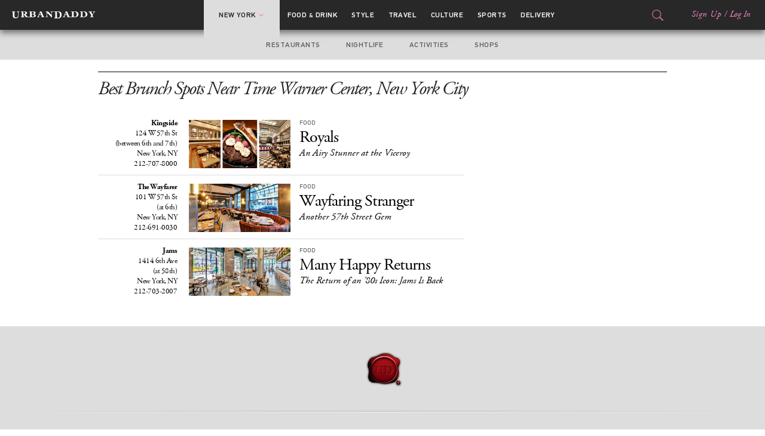

--- FILE ---
content_type: text/html; charset=utf-8
request_url: https://www.google.com/recaptcha/api2/aframe
body_size: 266
content:
<!DOCTYPE HTML><html><head><meta http-equiv="content-type" content="text/html; charset=UTF-8"></head><body><script nonce="EQhERirhgMgQaW1OBrbDLw">/** Anti-fraud and anti-abuse applications only. See google.com/recaptcha */ try{var clients={'sodar':'https://pagead2.googlesyndication.com/pagead/sodar?'};window.addEventListener("message",function(a){try{if(a.source===window.parent){var b=JSON.parse(a.data);var c=clients[b['id']];if(c){var d=document.createElement('img');d.src=c+b['params']+'&rc='+(localStorage.getItem("rc::a")?sessionStorage.getItem("rc::b"):"");window.document.body.appendChild(d);sessionStorage.setItem("rc::e",parseInt(sessionStorage.getItem("rc::e")||0)+1);localStorage.setItem("rc::h",'1762115464118');}}}catch(b){}});window.parent.postMessage("_grecaptcha_ready", "*");}catch(b){}</script></body></html>

--- FILE ---
content_type: text/css; charset=utf-8
request_url: https://fast.fonts.net/cssapi/4bbb551d-d8f0-4cfd-9c04-75fce45fcb2f.css
body_size: 2524
content:
@import url(/t/1.css?apiType=css&projectid=4bbb551d-d8f0-4cfd-9c04-75fce45fcb2f);
@font-face{
font-family:"Adobe Garamond W01_n4";
src:url("/dv2/2/73fe293c-69da-4927-80ce-773ee1a1879c.eot?d44f19a684109620e4841470a690e818f50f15501a2e3740a21687bfe07361cc26e33f7b001980192bae3022e204de16a7802f95b0e93066bf9fad28eec52a27c0858975606616f9d0d9401197fbc739b5ae2027695ab9119f2bd2&projectId=4bbb551d-d8f0-4cfd-9c04-75fce45fcb2f#iefix") format("eot");
}
@font-face{
font-family:"Adobe Garamond W01";
src:url("/dv2/2/73fe293c-69da-4927-80ce-773ee1a1879c.eot?d44f19a684109620e4841470a690e818f50f15501a2e3740a21687bfe07361cc26e33f7b001980192bae3022e204de16a7802f95b0e93066bf9fad28eec52a27c0858975606616f9d0d9401197fbc739b5ae2027695ab9119f2bd2&projectId=4bbb551d-d8f0-4cfd-9c04-75fce45fcb2f#iefix");
src:url("/dv2/2/73fe293c-69da-4927-80ce-773ee1a1879c.eot?d44f19a684109620e4841470a690e818f50f15501a2e3740a21687bfe07361cc26e33f7b001980192bae3022e204de16a7802f95b0e93066bf9fad28eec52a27c0858975606616f9d0d9401197fbc739b5ae2027695ab9119f2bd2&projectId=4bbb551d-d8f0-4cfd-9c04-75fce45fcb2f#iefix") format("eot"),url("/dv2/14/d5ca2f36-723d-4882-8658-9746fb0eea72.woff2?d44f19a684109620e4841470a690e818f50f15501a2e3740a21687bfe07361cc26e33f7b001980192bae3022e204de16a7802f95b0e93066bf9fad28eec52a27c0858975606616f9d0d9401197fbc739b5ae2027695ab9119f2bd2&projectId=4bbb551d-d8f0-4cfd-9c04-75fce45fcb2f") format("woff2"),url("/dv2/3/859018fa-3c03-484b-8774-97bd6548d48d.woff?d44f19a684109620e4841470a690e818f50f15501a2e3740a21687bfe07361cc26e33f7b001980192bae3022e204de16a7802f95b0e93066bf9fad28eec52a27c0858975606616f9d0d9401197fbc739b5ae2027695ab9119f2bd2&projectId=4bbb551d-d8f0-4cfd-9c04-75fce45fcb2f") format("woff"),url("/dv2/1/abb87b70-21d4-4ac2-bf9f-41548a67e564.ttf?d44f19a684109620e4841470a690e818f50f15501a2e3740a21687bfe07361cc26e33f7b001980192bae3022e204de16a7802f95b0e93066bf9fad28eec52a27c0858975606616f9d0d9401197fbc739b5ae2027695ab9119f2bd2&projectId=4bbb551d-d8f0-4cfd-9c04-75fce45fcb2f") format("truetype"),url("/dv2/11/6e4e2084-ff69-479e-b179-92d90deb7885.svg?d44f19a684109620e4841470a690e818f50f15501a2e3740a21687bfe07361cc26e33f7b001980192bae3022e204de16a7802f95b0e93066bf9fad28eec52a27c0858975606616f9d0d9401197fbc739b5ae2027695ab9119f2bd2&projectId=4bbb551d-d8f0-4cfd-9c04-75fce45fcb2f#6e4e2084-ff69-479e-b179-92d90deb7885") format("svg");
font-weight:400;font-style:normal;
}
@font-face{
font-family:"Adobe Garamond W01_i4";
src:url("/dv2/2/cc631089-fa2c-4288-baf8-2e744de1a554.eot?d44f19a684109620e4841470a690e818f50f15501a2e3740a21687bfe07361cc26e33f7b001980192bae3022e204de16a7802f95b0e93066bf9fad28eec52a27c0858975606616f9d0d9401197fbc739b5ae2027695ab9119f2bd2&projectId=4bbb551d-d8f0-4cfd-9c04-75fce45fcb2f#iefix") format("eot");
}
@font-face{
font-family:"Adobe Garamond W01";
src:url("/dv2/2/cc631089-fa2c-4288-baf8-2e744de1a554.eot?d44f19a684109620e4841470a690e818f50f15501a2e3740a21687bfe07361cc26e33f7b001980192bae3022e204de16a7802f95b0e93066bf9fad28eec52a27c0858975606616f9d0d9401197fbc739b5ae2027695ab9119f2bd2&projectId=4bbb551d-d8f0-4cfd-9c04-75fce45fcb2f#iefix");
src:url("/dv2/2/cc631089-fa2c-4288-baf8-2e744de1a554.eot?d44f19a684109620e4841470a690e818f50f15501a2e3740a21687bfe07361cc26e33f7b001980192bae3022e204de16a7802f95b0e93066bf9fad28eec52a27c0858975606616f9d0d9401197fbc739b5ae2027695ab9119f2bd2&projectId=4bbb551d-d8f0-4cfd-9c04-75fce45fcb2f#iefix") format("eot"),url("/dv2/14/68e92036-cf88-44c3-8061-e7d30fc9d1c4.woff2?d44f19a684109620e4841470a690e818f50f15501a2e3740a21687bfe07361cc26e33f7b001980192bae3022e204de16a7802f95b0e93066bf9fad28eec52a27c0858975606616f9d0d9401197fbc739b5ae2027695ab9119f2bd2&projectId=4bbb551d-d8f0-4cfd-9c04-75fce45fcb2f") format("woff2"),url("/dv2/3/bb497139-4ed5-41d1-905c-46d29a1b30f8.woff?d44f19a684109620e4841470a690e818f50f15501a2e3740a21687bfe07361cc26e33f7b001980192bae3022e204de16a7802f95b0e93066bf9fad28eec52a27c0858975606616f9d0d9401197fbc739b5ae2027695ab9119f2bd2&projectId=4bbb551d-d8f0-4cfd-9c04-75fce45fcb2f") format("woff"),url("/dv2/1/80bceb3f-535e-478f-95eb-db6597482771.ttf?d44f19a684109620e4841470a690e818f50f15501a2e3740a21687bfe07361cc26e33f7b001980192bae3022e204de16a7802f95b0e93066bf9fad28eec52a27c0858975606616f9d0d9401197fbc739b5ae2027695ab9119f2bd2&projectId=4bbb551d-d8f0-4cfd-9c04-75fce45fcb2f") format("truetype"),url("/dv2/11/63e15210-781f-4eae-b157-1a28f02f1cfe.svg?d44f19a684109620e4841470a690e818f50f15501a2e3740a21687bfe07361cc26e33f7b001980192bae3022e204de16a7802f95b0e93066bf9fad28eec52a27c0858975606616f9d0d9401197fbc739b5ae2027695ab9119f2bd2&projectId=4bbb551d-d8f0-4cfd-9c04-75fce45fcb2f#63e15210-781f-4eae-b157-1a28f02f1cfe") format("svg");
font-weight:400;font-style:italic;
}
@font-face{
font-family:"Adobe Garamond W01_n6";
src:url("/dv2/2/0d0bd309-6c34-40a5-9a6c-9760379b7c5e.eot?d44f19a684109620e4841470a690e818f50f15501a2e3740a21687bfe07361cc26e33f7b001980192bae3022e204de16a7802f95b0e93066bf9fad28eec52a27c0858975606616f9d0d9401197fbc739b5ae2027695ab9119f2bd2&projectId=4bbb551d-d8f0-4cfd-9c04-75fce45fcb2f#iefix") format("eot");
}
@font-face{
font-family:"Adobe Garamond W01";
src:url("/dv2/2/0d0bd309-6c34-40a5-9a6c-9760379b7c5e.eot?d44f19a684109620e4841470a690e818f50f15501a2e3740a21687bfe07361cc26e33f7b001980192bae3022e204de16a7802f95b0e93066bf9fad28eec52a27c0858975606616f9d0d9401197fbc739b5ae2027695ab9119f2bd2&projectId=4bbb551d-d8f0-4cfd-9c04-75fce45fcb2f#iefix");
src:url("/dv2/2/0d0bd309-6c34-40a5-9a6c-9760379b7c5e.eot?d44f19a684109620e4841470a690e818f50f15501a2e3740a21687bfe07361cc26e33f7b001980192bae3022e204de16a7802f95b0e93066bf9fad28eec52a27c0858975606616f9d0d9401197fbc739b5ae2027695ab9119f2bd2&projectId=4bbb551d-d8f0-4cfd-9c04-75fce45fcb2f#iefix") format("eot"),url("/dv2/14/74f8f324-5678-419e-a062-18a9b7ce2cd8.woff2?d44f19a684109620e4841470a690e818f50f15501a2e3740a21687bfe07361cc26e33f7b001980192bae3022e204de16a7802f95b0e93066bf9fad28eec52a27c0858975606616f9d0d9401197fbc739b5ae2027695ab9119f2bd2&projectId=4bbb551d-d8f0-4cfd-9c04-75fce45fcb2f") format("woff2"),url("/dv2/3/7dc507e2-738a-4a3d-9253-31a1f36bf337.woff?d44f19a684109620e4841470a690e818f50f15501a2e3740a21687bfe07361cc26e33f7b001980192bae3022e204de16a7802f95b0e93066bf9fad28eec52a27c0858975606616f9d0d9401197fbc739b5ae2027695ab9119f2bd2&projectId=4bbb551d-d8f0-4cfd-9c04-75fce45fcb2f") format("woff"),url("/dv2/1/37d87f5a-c625-4343-a3d8-00c73e1bc91a.ttf?d44f19a684109620e4841470a690e818f50f15501a2e3740a21687bfe07361cc26e33f7b001980192bae3022e204de16a7802f95b0e93066bf9fad28eec52a27c0858975606616f9d0d9401197fbc739b5ae2027695ab9119f2bd2&projectId=4bbb551d-d8f0-4cfd-9c04-75fce45fcb2f") format("truetype"),url("/dv2/11/498f83f0-7a41-4bfb-82d9-e7ced50ad6dc.svg?d44f19a684109620e4841470a690e818f50f15501a2e3740a21687bfe07361cc26e33f7b001980192bae3022e204de16a7802f95b0e93066bf9fad28eec52a27c0858975606616f9d0d9401197fbc739b5ae2027695ab9119f2bd2&projectId=4bbb551d-d8f0-4cfd-9c04-75fce45fcb2f#498f83f0-7a41-4bfb-82d9-e7ced50ad6dc") format("svg");
font-weight:600;font-style:normal;
}
@font-face{
font-family:"Adobe Garamond W01_n7";
src:url("/dv2/2/a5240191-4466-40a5-9858-50ca14584e4a.eot?d44f19a684109620e4841470a690e818f50f15501a2e3740a21687bfe07361cc26e33f7b001980192bae3022e204de16a7802f95b0e93066bf9fad28eec52a27c0858975606616f9d0d9401197fbc739b5ae2027695ab9119f2bd2&projectId=4bbb551d-d8f0-4cfd-9c04-75fce45fcb2f#iefix") format("eot");
}
@font-face{
font-family:"Adobe Garamond W01";
src:url("/dv2/2/a5240191-4466-40a5-9858-50ca14584e4a.eot?d44f19a684109620e4841470a690e818f50f15501a2e3740a21687bfe07361cc26e33f7b001980192bae3022e204de16a7802f95b0e93066bf9fad28eec52a27c0858975606616f9d0d9401197fbc739b5ae2027695ab9119f2bd2&projectId=4bbb551d-d8f0-4cfd-9c04-75fce45fcb2f#iefix");
src:url("/dv2/2/a5240191-4466-40a5-9858-50ca14584e4a.eot?d44f19a684109620e4841470a690e818f50f15501a2e3740a21687bfe07361cc26e33f7b001980192bae3022e204de16a7802f95b0e93066bf9fad28eec52a27c0858975606616f9d0d9401197fbc739b5ae2027695ab9119f2bd2&projectId=4bbb551d-d8f0-4cfd-9c04-75fce45fcb2f#iefix") format("eot"),url("/dv2/14/f81fa4ca-48c0-496c-a54f-5e1f69bc54a1.woff2?d44f19a684109620e4841470a690e818f50f15501a2e3740a21687bfe07361cc26e33f7b001980192bae3022e204de16a7802f95b0e93066bf9fad28eec52a27c0858975606616f9d0d9401197fbc739b5ae2027695ab9119f2bd2&projectId=4bbb551d-d8f0-4cfd-9c04-75fce45fcb2f") format("woff2"),url("/dv2/3/cd40a899-1f96-413c-9d0b-725d91328946.woff?d44f19a684109620e4841470a690e818f50f15501a2e3740a21687bfe07361cc26e33f7b001980192bae3022e204de16a7802f95b0e93066bf9fad28eec52a27c0858975606616f9d0d9401197fbc739b5ae2027695ab9119f2bd2&projectId=4bbb551d-d8f0-4cfd-9c04-75fce45fcb2f") format("woff"),url("/dv2/1/f3b3a415-75b2-4241-9867-da4e137d5dee.ttf?d44f19a684109620e4841470a690e818f50f15501a2e3740a21687bfe07361cc26e33f7b001980192bae3022e204de16a7802f95b0e93066bf9fad28eec52a27c0858975606616f9d0d9401197fbc739b5ae2027695ab9119f2bd2&projectId=4bbb551d-d8f0-4cfd-9c04-75fce45fcb2f") format("truetype"),url("/dv2/11/f4c5fec8-4f38-4edc-b25b-295a90bf8e57.svg?d44f19a684109620e4841470a690e818f50f15501a2e3740a21687bfe07361cc26e33f7b001980192bae3022e204de16a7802f95b0e93066bf9fad28eec52a27c0858975606616f9d0d9401197fbc739b5ae2027695ab9119f2bd2&projectId=4bbb551d-d8f0-4cfd-9c04-75fce45fcb2f#f4c5fec8-4f38-4edc-b25b-295a90bf8e57") format("svg");
font-weight:700;font-style:normal;
}
@font-face{
font-family:"DIN Next W01_n2";
src:url("/dv2/2/3e0b2cd7-9657-438b-b4af-e04122e8f1f7.eot?d44f19a684109620e4841470a690e818f50f15501a2e3740a21687bfe07361cc26e33f7b001980192bae3022e204de16a7802f95b0e93066bf9fad28eec52a27c0858975606616f9d0d9401197fbc739b5ae2027695ab9119f2bd2&projectId=4bbb551d-d8f0-4cfd-9c04-75fce45fcb2f#iefix") format("eot");
}
@font-face{
font-family:"DIN Next W01";
src:url("/dv2/2/3e0b2cd7-9657-438b-b4af-e04122e8f1f7.eot?d44f19a684109620e4841470a690e818f50f15501a2e3740a21687bfe07361cc26e33f7b001980192bae3022e204de16a7802f95b0e93066bf9fad28eec52a27c0858975606616f9d0d9401197fbc739b5ae2027695ab9119f2bd2&projectId=4bbb551d-d8f0-4cfd-9c04-75fce45fcb2f#iefix");
src:url("/dv2/2/3e0b2cd7-9657-438b-b4af-e04122e8f1f7.eot?d44f19a684109620e4841470a690e818f50f15501a2e3740a21687bfe07361cc26e33f7b001980192bae3022e204de16a7802f95b0e93066bf9fad28eec52a27c0858975606616f9d0d9401197fbc739b5ae2027695ab9119f2bd2&projectId=4bbb551d-d8f0-4cfd-9c04-75fce45fcb2f#iefix") format("eot"),url("/dv2/14/de1216be-00c2-43c0-9c45-3e7f925eb519.woff2?d44f19a684109620e4841470a690e818f50f15501a2e3740a21687bfe07361cc26e33f7b001980192bae3022e204de16a7802f95b0e93066bf9fad28eec52a27c0858975606616f9d0d9401197fbc739b5ae2027695ab9119f2bd2&projectId=4bbb551d-d8f0-4cfd-9c04-75fce45fcb2f") format("woff2"),url("/dv2/3/bc176270-17fa-4c78-a343-9fe52824e501.woff?d44f19a684109620e4841470a690e818f50f15501a2e3740a21687bfe07361cc26e33f7b001980192bae3022e204de16a7802f95b0e93066bf9fad28eec52a27c0858975606616f9d0d9401197fbc739b5ae2027695ab9119f2bd2&projectId=4bbb551d-d8f0-4cfd-9c04-75fce45fcb2f") format("woff"),url("/dv2/1/3516f91d-ac48-42cd-acfe-1be691152cc4.ttf?d44f19a684109620e4841470a690e818f50f15501a2e3740a21687bfe07361cc26e33f7b001980192bae3022e204de16a7802f95b0e93066bf9fad28eec52a27c0858975606616f9d0d9401197fbc739b5ae2027695ab9119f2bd2&projectId=4bbb551d-d8f0-4cfd-9c04-75fce45fcb2f") format("truetype"),url("/dv2/11/d1b1e866-a411-42ba-8f75-72bf28e23694.svg?d44f19a684109620e4841470a690e818f50f15501a2e3740a21687bfe07361cc26e33f7b001980192bae3022e204de16a7802f95b0e93066bf9fad28eec52a27c0858975606616f9d0d9401197fbc739b5ae2027695ab9119f2bd2&projectId=4bbb551d-d8f0-4cfd-9c04-75fce45fcb2f#d1b1e866-a411-42ba-8f75-72bf28e23694") format("svg");
font-weight:200;font-style:normal;
}
@font-face{
font-family:"DIN Next W01_n4";
src:url("/dv2/2/da088ecc-a53c-4831-a95b-6fd81b5b338a.eot?d44f19a684109620e4841470a690e818f50f15501a2e3740a21687bfe07361cc26e33f7b001980192bae3022e204de16a7802f95b0e93066bf9fad28eec52a27c0858975606616f9d0d9401197fbc739b5ae2027695ab9119f2bd2&projectId=4bbb551d-d8f0-4cfd-9c04-75fce45fcb2f#iefix") format("eot");
}
@font-face{
font-family:"DIN Next W01";
src:url("/dv2/2/da088ecc-a53c-4831-a95b-6fd81b5b338a.eot?d44f19a684109620e4841470a690e818f50f15501a2e3740a21687bfe07361cc26e33f7b001980192bae3022e204de16a7802f95b0e93066bf9fad28eec52a27c0858975606616f9d0d9401197fbc739b5ae2027695ab9119f2bd2&projectId=4bbb551d-d8f0-4cfd-9c04-75fce45fcb2f#iefix");
src:url("/dv2/2/da088ecc-a53c-4831-a95b-6fd81b5b338a.eot?d44f19a684109620e4841470a690e818f50f15501a2e3740a21687bfe07361cc26e33f7b001980192bae3022e204de16a7802f95b0e93066bf9fad28eec52a27c0858975606616f9d0d9401197fbc739b5ae2027695ab9119f2bd2&projectId=4bbb551d-d8f0-4cfd-9c04-75fce45fcb2f#iefix") format("eot"),url("/dv2/14/44e7b0fa-6c8d-43c2-b19e-f1e3ce9ea57c.woff2?d44f19a684109620e4841470a690e818f50f15501a2e3740a21687bfe07361cc26e33f7b001980192bae3022e204de16a7802f95b0e93066bf9fad28eec52a27c0858975606616f9d0d9401197fbc739b5ae2027695ab9119f2bd2&projectId=4bbb551d-d8f0-4cfd-9c04-75fce45fcb2f") format("woff2"),url("/dv2/3/c5a7f89e-15b6-49a9-8259-5ea665e72191.woff?d44f19a684109620e4841470a690e818f50f15501a2e3740a21687bfe07361cc26e33f7b001980192bae3022e204de16a7802f95b0e93066bf9fad28eec52a27c0858975606616f9d0d9401197fbc739b5ae2027695ab9119f2bd2&projectId=4bbb551d-d8f0-4cfd-9c04-75fce45fcb2f") format("woff"),url("/dv2/1/868c94b5-ca49-46b7-b62b-297f8d861125.ttf?d44f19a684109620e4841470a690e818f50f15501a2e3740a21687bfe07361cc26e33f7b001980192bae3022e204de16a7802f95b0e93066bf9fad28eec52a27c0858975606616f9d0d9401197fbc739b5ae2027695ab9119f2bd2&projectId=4bbb551d-d8f0-4cfd-9c04-75fce45fcb2f") format("truetype"),url("/dv2/11/e3145f65-29b5-4f7f-8c6e-2dc135021b6a.svg?d44f19a684109620e4841470a690e818f50f15501a2e3740a21687bfe07361cc26e33f7b001980192bae3022e204de16a7802f95b0e93066bf9fad28eec52a27c0858975606616f9d0d9401197fbc739b5ae2027695ab9119f2bd2&projectId=4bbb551d-d8f0-4cfd-9c04-75fce45fcb2f#e3145f65-29b5-4f7f-8c6e-2dc135021b6a") format("svg");
font-weight:400;font-style:normal;
}
@font-face{
font-family:"DIN Next W01_n7";
src:url("/dv2/2/b32ab78b-6c51-4bd3-bc37-4edcec0331f8.eot?d44f19a684109620e4841470a690e818f50f15501a2e3740a21687bfe07361cc26e33f7b001980192bae3022e204de16a7802f95b0e93066bf9fad28eec52a27c0858975606616f9d0d9401197fbc739b5ae2027695ab9119f2bd2&projectId=4bbb551d-d8f0-4cfd-9c04-75fce45fcb2f#iefix") format("eot");
}
@font-face{
font-family:"DIN Next W01";
src:url("/dv2/2/b32ab78b-6c51-4bd3-bc37-4edcec0331f8.eot?d44f19a684109620e4841470a690e818f50f15501a2e3740a21687bfe07361cc26e33f7b001980192bae3022e204de16a7802f95b0e93066bf9fad28eec52a27c0858975606616f9d0d9401197fbc739b5ae2027695ab9119f2bd2&projectId=4bbb551d-d8f0-4cfd-9c04-75fce45fcb2f#iefix");
src:url("/dv2/2/b32ab78b-6c51-4bd3-bc37-4edcec0331f8.eot?d44f19a684109620e4841470a690e818f50f15501a2e3740a21687bfe07361cc26e33f7b001980192bae3022e204de16a7802f95b0e93066bf9fad28eec52a27c0858975606616f9d0d9401197fbc739b5ae2027695ab9119f2bd2&projectId=4bbb551d-d8f0-4cfd-9c04-75fce45fcb2f#iefix") format("eot"),url("/dv2/14/121784c1-863c-4e49-b682-625ea7de55b0.woff2?d44f19a684109620e4841470a690e818f50f15501a2e3740a21687bfe07361cc26e33f7b001980192bae3022e204de16a7802f95b0e93066bf9fad28eec52a27c0858975606616f9d0d9401197fbc739b5ae2027695ab9119f2bd2&projectId=4bbb551d-d8f0-4cfd-9c04-75fce45fcb2f") format("woff2"),url("/dv2/3/9949035f-6226-4080-a14a-bf7d94ffb1e1.woff?d44f19a684109620e4841470a690e818f50f15501a2e3740a21687bfe07361cc26e33f7b001980192bae3022e204de16a7802f95b0e93066bf9fad28eec52a27c0858975606616f9d0d9401197fbc739b5ae2027695ab9119f2bd2&projectId=4bbb551d-d8f0-4cfd-9c04-75fce45fcb2f") format("woff"),url("/dv2/1/6241bd09-15c2-485e-9796-9db8d0aa6974.ttf?d44f19a684109620e4841470a690e818f50f15501a2e3740a21687bfe07361cc26e33f7b001980192bae3022e204de16a7802f95b0e93066bf9fad28eec52a27c0858975606616f9d0d9401197fbc739b5ae2027695ab9119f2bd2&projectId=4bbb551d-d8f0-4cfd-9c04-75fce45fcb2f") format("truetype"),url("/dv2/11/af94da3e-4232-416a-b6bc-f39f85dd5db6.svg?d44f19a684109620e4841470a690e818f50f15501a2e3740a21687bfe07361cc26e33f7b001980192bae3022e204de16a7802f95b0e93066bf9fad28eec52a27c0858975606616f9d0d9401197fbc739b5ae2027695ab9119f2bd2&projectId=4bbb551d-d8f0-4cfd-9c04-75fce45fcb2f#af94da3e-4232-416a-b6bc-f39f85dd5db6") format("svg");
font-weight:700;font-style:normal;
}
@font-face{
font-family:"Engschrift DIN 1422 W01_n4";
src:url("/dv2/2/bdae0fbf-219d-4d3a-98f0-c6eda8a5d3ae.eot?d44f19a684109620e4841470a690e818f50f15501a2e3740a21687bfe07361cc26e33f7b001980192bae3022e204de16a7802f95b0e93066bf9fad28eec52a27c0858975606616f9d0d9401197fbc739b5ae2027695ab9119f2bd2&projectId=4bbb551d-d8f0-4cfd-9c04-75fce45fcb2f#iefix") format("eot");
}
@font-face{
font-family:"Engschrift DIN 1422 W01";
src:url("/dv2/2/bdae0fbf-219d-4d3a-98f0-c6eda8a5d3ae.eot?d44f19a684109620e4841470a690e818f50f15501a2e3740a21687bfe07361cc26e33f7b001980192bae3022e204de16a7802f95b0e93066bf9fad28eec52a27c0858975606616f9d0d9401197fbc739b5ae2027695ab9119f2bd2&projectId=4bbb551d-d8f0-4cfd-9c04-75fce45fcb2f#iefix");
src:url("/dv2/2/bdae0fbf-219d-4d3a-98f0-c6eda8a5d3ae.eot?d44f19a684109620e4841470a690e818f50f15501a2e3740a21687bfe07361cc26e33f7b001980192bae3022e204de16a7802f95b0e93066bf9fad28eec52a27c0858975606616f9d0d9401197fbc739b5ae2027695ab9119f2bd2&projectId=4bbb551d-d8f0-4cfd-9c04-75fce45fcb2f#iefix") format("eot"),url("/dv2/14/d1f01842-bcd6-4d94-9f90-d24d589b3eb8.woff2?d44f19a684109620e4841470a690e818f50f15501a2e3740a21687bfe07361cc26e33f7b001980192bae3022e204de16a7802f95b0e93066bf9fad28eec52a27c0858975606616f9d0d9401197fbc739b5ae2027695ab9119f2bd2&projectId=4bbb551d-d8f0-4cfd-9c04-75fce45fcb2f") format("woff2"),url("/dv2/3/31691a4f-2f66-4f85-8957-68bef8faf79a.woff?d44f19a684109620e4841470a690e818f50f15501a2e3740a21687bfe07361cc26e33f7b001980192bae3022e204de16a7802f95b0e93066bf9fad28eec52a27c0858975606616f9d0d9401197fbc739b5ae2027695ab9119f2bd2&projectId=4bbb551d-d8f0-4cfd-9c04-75fce45fcb2f") format("woff"),url("/dv2/1/db9add9f-2cde-4bc7-9a05-049e4cafae97.ttf?d44f19a684109620e4841470a690e818f50f15501a2e3740a21687bfe07361cc26e33f7b001980192bae3022e204de16a7802f95b0e93066bf9fad28eec52a27c0858975606616f9d0d9401197fbc739b5ae2027695ab9119f2bd2&projectId=4bbb551d-d8f0-4cfd-9c04-75fce45fcb2f") format("truetype"),url("/dv2/11/386b3be3-5398-4aa1-a45b-daadf6b1911d.svg?d44f19a684109620e4841470a690e818f50f15501a2e3740a21687bfe07361cc26e33f7b001980192bae3022e204de16a7802f95b0e93066bf9fad28eec52a27c0858975606616f9d0d9401197fbc739b5ae2027695ab9119f2bd2&projectId=4bbb551d-d8f0-4cfd-9c04-75fce45fcb2f#386b3be3-5398-4aa1-a45b-daadf6b1911d") format("svg");
font-weight:400;font-style:normal;
}
@font-face{
font-family:"Foundry Old Style W01_i4";
src:url("/dv2/2/5fdd8437-d7cc-4c55-83a7-3624e52ab896.eot?d44f19a684109620e4841470a690e818f50f15501a2e3740a21687bfe07361cc26e33f7b001980192bae3022e204de16a7802f95b0e93066bf9fad28eec52a27c0858975606616f9d0d9401197fbc739b5ae2027695ab9119f2bd2&projectId=4bbb551d-d8f0-4cfd-9c04-75fce45fcb2f#iefix") format("eot");
}
@font-face{
font-family:"Foundry Old Style W01";
src:url("/dv2/2/5fdd8437-d7cc-4c55-83a7-3624e52ab896.eot?d44f19a684109620e4841470a690e818f50f15501a2e3740a21687bfe07361cc26e33f7b001980192bae3022e204de16a7802f95b0e93066bf9fad28eec52a27c0858975606616f9d0d9401197fbc739b5ae2027695ab9119f2bd2&projectId=4bbb551d-d8f0-4cfd-9c04-75fce45fcb2f#iefix");
src:url("/dv2/2/5fdd8437-d7cc-4c55-83a7-3624e52ab896.eot?d44f19a684109620e4841470a690e818f50f15501a2e3740a21687bfe07361cc26e33f7b001980192bae3022e204de16a7802f95b0e93066bf9fad28eec52a27c0858975606616f9d0d9401197fbc739b5ae2027695ab9119f2bd2&projectId=4bbb551d-d8f0-4cfd-9c04-75fce45fcb2f#iefix") format("eot"),url("/dv2/14/3a216da6-f529-4996-9702-f624f73da7ea.woff2?d44f19a684109620e4841470a690e818f50f15501a2e3740a21687bfe07361cc26e33f7b001980192bae3022e204de16a7802f95b0e93066bf9fad28eec52a27c0858975606616f9d0d9401197fbc739b5ae2027695ab9119f2bd2&projectId=4bbb551d-d8f0-4cfd-9c04-75fce45fcb2f") format("woff2"),url("/dv2/3/0606d9a6-854f-44cd-bcb1-13058a244754.woff?d44f19a684109620e4841470a690e818f50f15501a2e3740a21687bfe07361cc26e33f7b001980192bae3022e204de16a7802f95b0e93066bf9fad28eec52a27c0858975606616f9d0d9401197fbc739b5ae2027695ab9119f2bd2&projectId=4bbb551d-d8f0-4cfd-9c04-75fce45fcb2f") format("woff"),url("/dv2/1/cb5fa097-b082-4e49-be78-c321b523ebdf.ttf?d44f19a684109620e4841470a690e818f50f15501a2e3740a21687bfe07361cc26e33f7b001980192bae3022e204de16a7802f95b0e93066bf9fad28eec52a27c0858975606616f9d0d9401197fbc739b5ae2027695ab9119f2bd2&projectId=4bbb551d-d8f0-4cfd-9c04-75fce45fcb2f") format("truetype"),url("/dv2/11/01b2e526-e0dc-43bb-a0ba-e52bfb6b1cca.svg?d44f19a684109620e4841470a690e818f50f15501a2e3740a21687bfe07361cc26e33f7b001980192bae3022e204de16a7802f95b0e93066bf9fad28eec52a27c0858975606616f9d0d9401197fbc739b5ae2027695ab9119f2bd2&projectId=4bbb551d-d8f0-4cfd-9c04-75fce45fcb2f#01b2e526-e0dc-43bb-a0ba-e52bfb6b1cca") format("svg");
font-weight:400;font-style:italic;
}
@font-face{
font-family:"Foundry Old Style W01_n4";
src:url("/dv2/2/52f90ef6-2afa-4341-b489-075a220fb465.eot?d44f19a684109620e4841470a690e818f50f15501a2e3740a21687bfe07361cc26e33f7b001980192bae3022e204de16a7802f95b0e93066bf9fad28eec52a27c0858975606616f9d0d9401197fbc739b5ae2027695ab9119f2bd2&projectId=4bbb551d-d8f0-4cfd-9c04-75fce45fcb2f#iefix") format("eot");
}
@font-face{
font-family:"Foundry Old Style W01";
src:url("/dv2/2/52f90ef6-2afa-4341-b489-075a220fb465.eot?d44f19a684109620e4841470a690e818f50f15501a2e3740a21687bfe07361cc26e33f7b001980192bae3022e204de16a7802f95b0e93066bf9fad28eec52a27c0858975606616f9d0d9401197fbc739b5ae2027695ab9119f2bd2&projectId=4bbb551d-d8f0-4cfd-9c04-75fce45fcb2f#iefix");
src:url("/dv2/2/52f90ef6-2afa-4341-b489-075a220fb465.eot?d44f19a684109620e4841470a690e818f50f15501a2e3740a21687bfe07361cc26e33f7b001980192bae3022e204de16a7802f95b0e93066bf9fad28eec52a27c0858975606616f9d0d9401197fbc739b5ae2027695ab9119f2bd2&projectId=4bbb551d-d8f0-4cfd-9c04-75fce45fcb2f#iefix") format("eot"),url("/dv2/14/dbca7fad-e9b6-4c7a-a73c-53e44d2eb94d.woff2?d44f19a684109620e4841470a690e818f50f15501a2e3740a21687bfe07361cc26e33f7b001980192bae3022e204de16a7802f95b0e93066bf9fad28eec52a27c0858975606616f9d0d9401197fbc739b5ae2027695ab9119f2bd2&projectId=4bbb551d-d8f0-4cfd-9c04-75fce45fcb2f") format("woff2"),url("/dv2/3/a9ba1a4e-951b-4672-a633-1c10d22f7eec.woff?d44f19a684109620e4841470a690e818f50f15501a2e3740a21687bfe07361cc26e33f7b001980192bae3022e204de16a7802f95b0e93066bf9fad28eec52a27c0858975606616f9d0d9401197fbc739b5ae2027695ab9119f2bd2&projectId=4bbb551d-d8f0-4cfd-9c04-75fce45fcb2f") format("woff"),url("/dv2/1/09cf04a2-a6be-4a36-8297-095563f4ceed.ttf?d44f19a684109620e4841470a690e818f50f15501a2e3740a21687bfe07361cc26e33f7b001980192bae3022e204de16a7802f95b0e93066bf9fad28eec52a27c0858975606616f9d0d9401197fbc739b5ae2027695ab9119f2bd2&projectId=4bbb551d-d8f0-4cfd-9c04-75fce45fcb2f") format("truetype"),url("/dv2/11/92baccee-c72b-431f-9f0a-bb57a711bba3.svg?d44f19a684109620e4841470a690e818f50f15501a2e3740a21687bfe07361cc26e33f7b001980192bae3022e204de16a7802f95b0e93066bf9fad28eec52a27c0858975606616f9d0d9401197fbc739b5ae2027695ab9119f2bd2&projectId=4bbb551d-d8f0-4cfd-9c04-75fce45fcb2f#92baccee-c72b-431f-9f0a-bb57a711bba3") format("svg");
font-weight:400;font-style:normal;
}
@font-face{
font-family:"Foundry Old Style W01_n7";
src:url("/dv2/2/eeb9c3ae-b823-46ca-8487-0c57536cb67c.eot?d44f19a684109620e4841470a690e818f50f15501a2e3740a21687bfe07361cc26e33f7b001980192bae3022e204de16a7802f95b0e93066bf9fad28eec52a27c0858975606616f9d0d9401197fbc739b5ae2027695ab9119f2bd2&projectId=4bbb551d-d8f0-4cfd-9c04-75fce45fcb2f#iefix") format("eot");
}
@font-face{
font-family:"Foundry Old Style W01";
src:url("/dv2/2/eeb9c3ae-b823-46ca-8487-0c57536cb67c.eot?d44f19a684109620e4841470a690e818f50f15501a2e3740a21687bfe07361cc26e33f7b001980192bae3022e204de16a7802f95b0e93066bf9fad28eec52a27c0858975606616f9d0d9401197fbc739b5ae2027695ab9119f2bd2&projectId=4bbb551d-d8f0-4cfd-9c04-75fce45fcb2f#iefix");
src:url("/dv2/2/eeb9c3ae-b823-46ca-8487-0c57536cb67c.eot?d44f19a684109620e4841470a690e818f50f15501a2e3740a21687bfe07361cc26e33f7b001980192bae3022e204de16a7802f95b0e93066bf9fad28eec52a27c0858975606616f9d0d9401197fbc739b5ae2027695ab9119f2bd2&projectId=4bbb551d-d8f0-4cfd-9c04-75fce45fcb2f#iefix") format("eot"),url("/dv2/14/66308ca7-141d-4b9b-bdda-704a30f069d4.woff2?d44f19a684109620e4841470a690e818f50f15501a2e3740a21687bfe07361cc26e33f7b001980192bae3022e204de16a7802f95b0e93066bf9fad28eec52a27c0858975606616f9d0d9401197fbc739b5ae2027695ab9119f2bd2&projectId=4bbb551d-d8f0-4cfd-9c04-75fce45fcb2f") format("woff2"),url("/dv2/3/909cb967-4817-4549-a003-f27b6f87fa7e.woff?d44f19a684109620e4841470a690e818f50f15501a2e3740a21687bfe07361cc26e33f7b001980192bae3022e204de16a7802f95b0e93066bf9fad28eec52a27c0858975606616f9d0d9401197fbc739b5ae2027695ab9119f2bd2&projectId=4bbb551d-d8f0-4cfd-9c04-75fce45fcb2f") format("woff"),url("/dv2/1/36a9f350-3405-4eb5-9512-49a21ac02c21.ttf?d44f19a684109620e4841470a690e818f50f15501a2e3740a21687bfe07361cc26e33f7b001980192bae3022e204de16a7802f95b0e93066bf9fad28eec52a27c0858975606616f9d0d9401197fbc739b5ae2027695ab9119f2bd2&projectId=4bbb551d-d8f0-4cfd-9c04-75fce45fcb2f") format("truetype"),url("/dv2/11/26f4053b-c682-4eb7-b175-2eff9d0d775f.svg?d44f19a684109620e4841470a690e818f50f15501a2e3740a21687bfe07361cc26e33f7b001980192bae3022e204de16a7802f95b0e93066bf9fad28eec52a27c0858975606616f9d0d9401197fbc739b5ae2027695ab9119f2bd2&projectId=4bbb551d-d8f0-4cfd-9c04-75fce45fcb2f#26f4053b-c682-4eb7-b175-2eff9d0d775f") format("svg");
font-weight:700;font-style:normal;
}
@font-face{
font-family:"Linotype Didot W01_n4";
src:url("/dv2/2/dd077a5a-5331-4833-8a24-e3afbe24d92e.eot?d44f19a684109620e4841470a690e818f50f15501a2e3740a21687bfe07361cc26e33f7b001980192bae3022e204de16a7802f95b0e93066bf9fad28eec52a27c0858975606616f9d0d9401197fbc739b5ae2027695ab9119f2bd2&projectId=4bbb551d-d8f0-4cfd-9c04-75fce45fcb2f#iefix") format("eot");
}
@font-face{
font-family:"Linotype Didot W01";
src:url("/dv2/2/dd077a5a-5331-4833-8a24-e3afbe24d92e.eot?d44f19a684109620e4841470a690e818f50f15501a2e3740a21687bfe07361cc26e33f7b001980192bae3022e204de16a7802f95b0e93066bf9fad28eec52a27c0858975606616f9d0d9401197fbc739b5ae2027695ab9119f2bd2&projectId=4bbb551d-d8f0-4cfd-9c04-75fce45fcb2f#iefix");
src:url("/dv2/2/dd077a5a-5331-4833-8a24-e3afbe24d92e.eot?d44f19a684109620e4841470a690e818f50f15501a2e3740a21687bfe07361cc26e33f7b001980192bae3022e204de16a7802f95b0e93066bf9fad28eec52a27c0858975606616f9d0d9401197fbc739b5ae2027695ab9119f2bd2&projectId=4bbb551d-d8f0-4cfd-9c04-75fce45fcb2f#iefix") format("eot"),url("/dv2/14/ca8dded6-b7b2-4d3c-b45e-a32de5023d4d.woff2?d44f19a684109620e4841470a690e818f50f15501a2e3740a21687bfe07361cc26e33f7b001980192bae3022e204de16a7802f95b0e93066bf9fad28eec52a27c0858975606616f9d0d9401197fbc739b5ae2027695ab9119f2bd2&projectId=4bbb551d-d8f0-4cfd-9c04-75fce45fcb2f") format("woff2"),url("/dv2/3/8cf278e2-5b07-4c21-97da-4762c9ea76c1.woff?d44f19a684109620e4841470a690e818f50f15501a2e3740a21687bfe07361cc26e33f7b001980192bae3022e204de16a7802f95b0e93066bf9fad28eec52a27c0858975606616f9d0d9401197fbc739b5ae2027695ab9119f2bd2&projectId=4bbb551d-d8f0-4cfd-9c04-75fce45fcb2f") format("woff"),url("/dv2/1/488ffbea-dc53-43b4-a9e2-d5bff132a85d.ttf?d44f19a684109620e4841470a690e818f50f15501a2e3740a21687bfe07361cc26e33f7b001980192bae3022e204de16a7802f95b0e93066bf9fad28eec52a27c0858975606616f9d0d9401197fbc739b5ae2027695ab9119f2bd2&projectId=4bbb551d-d8f0-4cfd-9c04-75fce45fcb2f") format("truetype"),url("/dv2/11/972bb961-7f13-4e8d-8c1f-034e3f4e7517.svg?d44f19a684109620e4841470a690e818f50f15501a2e3740a21687bfe07361cc26e33f7b001980192bae3022e204de16a7802f95b0e93066bf9fad28eec52a27c0858975606616f9d0d9401197fbc739b5ae2027695ab9119f2bd2&projectId=4bbb551d-d8f0-4cfd-9c04-75fce45fcb2f#972bb961-7f13-4e8d-8c1f-034e3f4e7517") format("svg");
font-weight:400;font-style:normal;
}
@font-face{
font-family:"Neue Helvetica W01_n7";
src:url("/dv2/2/1527aeed-e69d-4399-82e3-7b53d48da7a2.eot?d44f19a684109620e4841470a690e818f50f15501a2e3740a21687bfe07361cc26e33f7b001980192bae3022e204de16a7802f95b0e93066bf9fad28eec52a27c0858975606616f9d0d9401197fbc739b5ae2027695ab9119f2bd2&projectId=4bbb551d-d8f0-4cfd-9c04-75fce45fcb2f#iefix") format("eot");
}
@font-face{
font-family:"Neue Helvetica W01";
src:url("/dv2/2/1527aeed-e69d-4399-82e3-7b53d48da7a2.eot?d44f19a684109620e4841470a690e818f50f15501a2e3740a21687bfe07361cc26e33f7b001980192bae3022e204de16a7802f95b0e93066bf9fad28eec52a27c0858975606616f9d0d9401197fbc739b5ae2027695ab9119f2bd2&projectId=4bbb551d-d8f0-4cfd-9c04-75fce45fcb2f#iefix");
src:url("/dv2/2/1527aeed-e69d-4399-82e3-7b53d48da7a2.eot?d44f19a684109620e4841470a690e818f50f15501a2e3740a21687bfe07361cc26e33f7b001980192bae3022e204de16a7802f95b0e93066bf9fad28eec52a27c0858975606616f9d0d9401197fbc739b5ae2027695ab9119f2bd2&projectId=4bbb551d-d8f0-4cfd-9c04-75fce45fcb2f#iefix") format("eot"),url("/dv2/14/5f4620bc-98f7-4b13-9f90-3a54ea6a9c55.woff2?d44f19a684109620e4841470a690e818f50f15501a2e3740a21687bfe07361cc26e33f7b001980192bae3022e204de16a7802f95b0e93066bf9fad28eec52a27c0858975606616f9d0d9401197fbc739b5ae2027695ab9119f2bd2&projectId=4bbb551d-d8f0-4cfd-9c04-75fce45fcb2f") format("woff2"),url("/dv2/3/ac30e84e-cb19-4576-b6f9-491fccbd42ff.woff?d44f19a684109620e4841470a690e818f50f15501a2e3740a21687bfe07361cc26e33f7b001980192bae3022e204de16a7802f95b0e93066bf9fad28eec52a27c0858975606616f9d0d9401197fbc739b5ae2027695ab9119f2bd2&projectId=4bbb551d-d8f0-4cfd-9c04-75fce45fcb2f") format("woff"),url("/dv2/1/b583b782-0709-4a13-899f-7e9ab1a7eccd.ttf?d44f19a684109620e4841470a690e818f50f15501a2e3740a21687bfe07361cc26e33f7b001980192bae3022e204de16a7802f95b0e93066bf9fad28eec52a27c0858975606616f9d0d9401197fbc739b5ae2027695ab9119f2bd2&projectId=4bbb551d-d8f0-4cfd-9c04-75fce45fcb2f") format("truetype"),url("/dv2/11/d5dd03f5-3afb-46e9-aad0-234de8607afa.svg?d44f19a684109620e4841470a690e818f50f15501a2e3740a21687bfe07361cc26e33f7b001980192bae3022e204de16a7802f95b0e93066bf9fad28eec52a27c0858975606616f9d0d9401197fbc739b5ae2027695ab9119f2bd2&projectId=4bbb551d-d8f0-4cfd-9c04-75fce45fcb2f#d5dd03f5-3afb-46e9-aad0-234de8607afa") format("svg");
font-weight:700;font-style:normal;
}
@font-face{
font-family:"PF Din Text W01_n5";
src:url("/dv2/2/dcc333e0-c41b-47ab-96af-39fb9f33eb6c.eot?d44f19a684109620e4841470a690e818f50f15501a2e3740a21687bfe07361cc26e33f7b001980192bae3022e204de16a7802f95b0e93066bf9fad28eec52a27c0858975606616f9d0d9401197fbc739b5ae2027695ab9119f2bd2&projectId=4bbb551d-d8f0-4cfd-9c04-75fce45fcb2f#iefix") format("eot");
}
@font-face{
font-family:"PF Din Text W01";
src:url("/dv2/2/dcc333e0-c41b-47ab-96af-39fb9f33eb6c.eot?d44f19a684109620e4841470a690e818f50f15501a2e3740a21687bfe07361cc26e33f7b001980192bae3022e204de16a7802f95b0e93066bf9fad28eec52a27c0858975606616f9d0d9401197fbc739b5ae2027695ab9119f2bd2&projectId=4bbb551d-d8f0-4cfd-9c04-75fce45fcb2f#iefix");
src:url("/dv2/2/dcc333e0-c41b-47ab-96af-39fb9f33eb6c.eot?d44f19a684109620e4841470a690e818f50f15501a2e3740a21687bfe07361cc26e33f7b001980192bae3022e204de16a7802f95b0e93066bf9fad28eec52a27c0858975606616f9d0d9401197fbc739b5ae2027695ab9119f2bd2&projectId=4bbb551d-d8f0-4cfd-9c04-75fce45fcb2f#iefix") format("eot"),url("/dv2/14/3e2f3f3f-99f8-4aa2-9587-c2f608ab2bd0.woff2?d44f19a684109620e4841470a690e818f50f15501a2e3740a21687bfe07361cc26e33f7b001980192bae3022e204de16a7802f95b0e93066bf9fad28eec52a27c0858975606616f9d0d9401197fbc739b5ae2027695ab9119f2bd2&projectId=4bbb551d-d8f0-4cfd-9c04-75fce45fcb2f") format("woff2"),url("/dv2/3/029127ca-1ce7-49f1-ba40-b581b7fc68b0.woff?d44f19a684109620e4841470a690e818f50f15501a2e3740a21687bfe07361cc26e33f7b001980192bae3022e204de16a7802f95b0e93066bf9fad28eec52a27c0858975606616f9d0d9401197fbc739b5ae2027695ab9119f2bd2&projectId=4bbb551d-d8f0-4cfd-9c04-75fce45fcb2f") format("woff"),url("/dv2/1/289a83c5-555d-4279-98b9-6f3a0f24c87e.ttf?d44f19a684109620e4841470a690e818f50f15501a2e3740a21687bfe07361cc26e33f7b001980192bae3022e204de16a7802f95b0e93066bf9fad28eec52a27c0858975606616f9d0d9401197fbc739b5ae2027695ab9119f2bd2&projectId=4bbb551d-d8f0-4cfd-9c04-75fce45fcb2f") format("truetype"),url("/dv2/11/102eb4ab-c0f8-4576-9a27-3b2aa6f86518.svg?d44f19a684109620e4841470a690e818f50f15501a2e3740a21687bfe07361cc26e33f7b001980192bae3022e204de16a7802f95b0e93066bf9fad28eec52a27c0858975606616f9d0d9401197fbc739b5ae2027695ab9119f2bd2&projectId=4bbb551d-d8f0-4cfd-9c04-75fce45fcb2f#102eb4ab-c0f8-4576-9a27-3b2aa6f86518") format("svg");
font-weight:500;font-style:normal;
}
@media all and (min-width: 0px) {
}


--- FILE ---
content_type: text/css
request_url: https://www.urbandaddy.com/static/css/app.css
body_size: 23051
content:
#gateway .tabs:after,#gateway .tabs:before,#slideshow .slideshow-nav:after,#slideshow .slideshow-nav:before,#slideshow header:after,#slideshow header:before,.article-condensed:after,.article-condensed:before,.article-standard:after,.article-standard:before,.article__footer:after,.article__footer:before,.author:after,.author:before,.container-full-wide:after,.container-full-wide:before,.container-wide:after,.container-wide:before,.container:after,.container:before,.favorites:after,.favorites:before,.form-list:after,.form-list:before,.mobile__awards:after,.mobile__awards:before,.mobile__phones:after,.mobile__phones:before,.navigation-article__next:after,.navigation-article__next:before,.page-article-wide--video:after,.page-article-wide--video:before,.page-article-wide:after,.page-article-wide:before,.search__results:after,.search__results:before,.shortlist:after,.shortlist:before,.social-bar:after,.social-bar:before{content:".";display:block;font-size:0;height:0;line-height:0;overflow:hidden;width:0}#gateway .tabs:after,#slideshow .slideshow-nav:after,#slideshow header:after,.article-condensed:after,.article-standard:after,.article__footer:after,.author:after,.container-full-wide:after,.container-wide:after,.container:after,.favorites:after,.form-list:after,.mobile__awards:after,.mobile__phones:after,.navigation-article__next:after,.page-article-wide--video:after,.page-article-wide:after,.search__results:after,.shortlist:after,.social-bar:after{clear:both}#slideshow .social .facebook a,.footer-elsewhere__link,.header__logo,.pinterest-overlay__close,.static__social-link{font-size:0;text-indent:-999.9rem}.article-small__series,.article-standard__series{color:#ef3fa0;font-family:DIN Next W01,sans-serif;font-size:11px;font-weight:700;text-transform:uppercase}.favorites__link{position:relative}.favorites__link:after,.favorites__link:before{background:#000;content:"";height:1px;left:0;position:absolute;-webkit-transform-origin:50% 50%;transform-origin:50% 50%;width:3px}.favorites__link:before{-webkit-transform:rotate(45deg);transform:rotate(45deg)}.favorites__link:after{-webkit-transform:rotate(-45deg);transform:rotate(-45deg)}html{font-family:sans-serif;line-height:1.15;-ms-text-size-adjust:100%;-webkit-text-size-adjust:100%}body{margin:0}article,aside,details,figcaption,figure,footer,header,main,menu,nav,section,summary{display:block}audio,canvas,progress,video{display:inline-block}audio:not([controls]){display:none;height:0}progress{vertical-align:baseline}[hidden],template{display:none}a{background-color:transparent;-webkit-text-decoration-skip:objects}a:active,a:hover{outline-width:0}abbr[title]{border-bottom:none;text-decoration:underline;-webkit-text-decoration:underline dotted;text-decoration:underline dotted}b,strong{font-weight:inherit;font-weight:bolder}dfn{font-style:italic}h1{font-size:2em;margin:.67em 0}mark{background-color:#ff0;color:#000}small{font-size:80%}sub,sup{font-size:75%;line-height:0;position:relative;vertical-align:baseline}sub{bottom:-.25em}sup{top:-.5em}img{border-style:none}svg:not(:root){overflow:hidden}code,kbd,pre,samp{font-family:monospace,monospace;font-size:1em}figure{margin:1em 40px}hr{-webkit-box-sizing:content-box;box-sizing:content-box;height:0;overflow:visible}button,input,optgroup,select,textarea{font:inherit;margin:0}optgroup{font-weight:700}button,input{overflow:visible}button,select{text-transform:none}[type=reset],[type=submit],button,html [type=button]{-webkit-appearance:button}[type=button]::-moz-focus-inner,[type=reset]::-moz-focus-inner,[type=submit]::-moz-focus-inner,button::-moz-focus-inner{border-style:none;padding:0}[type=button]:-moz-focusring,[type=reset]:-moz-focusring,[type=submit]:-moz-focusring,button:-moz-focusring{outline:1px dotted ButtonText}fieldset{border:1px solid silver;margin:0 2px;padding:.35em .625em .75em}legend{-webkit-box-sizing:border-box;box-sizing:border-box;color:inherit;display:table;max-width:100%;padding:0;white-space:normal}textarea{overflow:auto}[type=checkbox],[type=radio]{-webkit-box-sizing:border-box;box-sizing:border-box;padding:0}[type=number]::-webkit-inner-spin-button,[type=number]::-webkit-outer-spin-button{height:auto}[type=search]{-webkit-appearance:textfield;outline-offset:-2px}[type=search]::-webkit-search-cancel-button,[type=search]::-webkit-search-decoration{-webkit-appearance:none}::-webkit-input-placeholder{color:inherit;opacity:.54}::-webkit-file-upload-button{-webkit-appearance:button;font:inherit}html{-webkit-box-sizing:border-box;box-sizing:border-box}*,:after,:before{-webkit-box-sizing:inherit;box-sizing:inherit}body{font-family:Adobe Garamond W01,serif;-webkit-font-smoothing:antialiased;padding:50px 0 0}body.has_subnavigation{padding:100px 0 0}body.popup{padding:60px 0 10px}body.noscroll{overflow:hidden}main{margin:20px 10px 40px}a{color:inherit;text-decoration:none}figure,h1,h2,h3,h4,h5,h6,p,ul{margin:0;padding:0}ul{list-style:none}aside,img{display:block}img{height:auto;max-width:100%}fieldset{border:0;padding:0}input,select,textarea{-webkit-appearance:none;border-radius:0}button{border:0;cursor:pointer;-webkit-transition:background .2s;transition:background .2s}.videoWrapper{height:0;padding-bottom:56.25%;position:relative}.videoWrapper iframe{height:100%;left:0;position:absolute;top:0;width:100%}@media only screen and (max-width:650px){body{overflow-x:hidden;padding:50px 0 0}body.has_subnavigation{padding:100px 0 0}main{margin-bottom:10px}}@-webkit-keyframes motion{0%{-webkit-transform:translateX(0) scale(1);transform:translateX(0) scale(1)}25%{-webkit-transform:translateX(-50px) scale(.3);transform:translateX(-50px) scale(.3)}50%{-webkit-transform:translateX(0) scale(1);transform:translateX(0) scale(1)}75%{-webkit-transform:translateX(50px) scale(.3);transform:translateX(50px) scale(.3)}to{-webkit-transform:translateX(0) scale(1);transform:translateX(0) scale(1)}}@keyframes motion{0%{-webkit-transform:translateX(0) scale(1);transform:translateX(0) scale(1)}25%{-webkit-transform:translateX(-50px) scale(.3);transform:translateX(-50px) scale(.3)}50%{-webkit-transform:translateX(0) scale(1);transform:translateX(0) scale(1)}75%{-webkit-transform:translateX(50px) scale(.3);transform:translateX(50px) scale(.3)}to{-webkit-transform:translateX(0) scale(1);transform:translateX(0) scale(1)}}@-webkit-keyframes fadeIn{0%{opacity:0}to{opacity:1}}@keyframes fadeIn{0%{opacity:0}to{opacity:1}}@-webkit-keyframes fadeOut{0%{opacity:1}to{opacity:0}}@keyframes fadeOut{0%{opacity:1}to{opacity:0}}@-webkit-keyframes slide-in{0%{opacity:0}1%{-webkit-transform:translateX(160px);transform:translateX(160px)}to{opacity:1;-webkit-transform:translateX(0);transform:translateX(0)}}@keyframes slide-in{0%{opacity:0}1%{-webkit-transform:translateX(160px);transform:translateX(160px)}to{opacity:1;-webkit-transform:translateX(0);transform:translateX(0)}}@-webkit-keyframes reveal-in{0%{-webkit-mask-position:100%;mask-position:100%}to{-webkit-mask-position:0;mask-position:0}}@keyframes reveal-in{0%{-webkit-mask-position:100%;mask-position:100%}to{-webkit-mask-position:0;mask-position:0}}@-webkit-keyframes reveal-out{0%{-webkit-mask-position:0;mask-position:0}to{-webkit-mask-position:100%;mask-position:100%}}@keyframes reveal-out{0%{-webkit-mask-position:0;mask-position:0}to{-webkit-mask-position:100%;mask-position:100%}}@-webkit-keyframes float{0%{-webkit-transform:translateX(0) translateY(0);transform:translateX(0) translateY(0)}11%{-webkit-transform:translateX(1px) translateY(2px);transform:translateX(1px) translateY(2px)}22%{-webkit-transform:translateX(3px) translateY(3px);transform:translateX(3px) translateY(3px)}33%{-webkit-transform:translateX(5px) translateY(2px);transform:translateX(5px) translateY(2px)}44%{-webkit-transform:translateX(6px) translateY(.5px);transform:translateX(6px) translateY(.5px)}55%{-webkit-transform:translateX(5.5px) translateY(-2px);transform:translateX(5.5px) translateY(-2px)}66%{-webkit-transform:translateX(4px) translateY(-4px);transform:translateX(4px) translateY(-4px)}77%{-webkit-transform:translateX(2px) translateY(-3px);transform:translateX(2px) translateY(-3px)}88%{-webkit-transform:translateX(0) translateY(-2px);transform:translateX(0) translateY(-2px)}to{-webkit-transform:translateX(0) translateY(0);transform:translateX(0) translateY(0)}}@keyframes float{0%{-webkit-transform:translateX(0) translateY(0);transform:translateX(0) translateY(0)}11%{-webkit-transform:translateX(1px) translateY(2px);transform:translateX(1px) translateY(2px)}22%{-webkit-transform:translateX(3px) translateY(3px);transform:translateX(3px) translateY(3px)}33%{-webkit-transform:translateX(5px) translateY(2px);transform:translateX(5px) translateY(2px)}44%{-webkit-transform:translateX(6px) translateY(.5px);transform:translateX(6px) translateY(.5px)}55%{-webkit-transform:translateX(5.5px) translateY(-2px);transform:translateX(5.5px) translateY(-2px)}66%{-webkit-transform:translateX(4px) translateY(-4px);transform:translateX(4px) translateY(-4px)}77%{-webkit-transform:translateX(2px) translateY(-3px);transform:translateX(2px) translateY(-3px)}88%{-webkit-transform:translateX(0) translateY(-2px);transform:translateX(0) translateY(-2px)}to{-webkit-transform:translateX(0) translateY(0);transform:translateX(0) translateY(0)}}h1,h2,h3,h4,h5,h6{font-weight:400}.header-latest{border-top:1px solid #000;font-family:Adobe Garamond W01,serif;margin:0 0 20px;padding:10px 0 0}.header-latest__headline{color:#272827;font-size:32px;font-style:italic;letter-spacing:-2px}.header-standard{border-bottom:1px solid #ddd;border-top:1px solid #ddd;margin:0 0 10px;padding:16px 0 17px;position:relative;width:100%}.header-standard--bottomless{border-bottom:0;margin:0}.header-standard__headline{color:#1f1f1f;font-family:Adobe Garamond W01,serif;font-size:24px;font-style:italic}.header-standard__headline--centered{text-align:center}.header-standard__headline--widget{font-size:26px;letter-spacing:-2px}.header-standard__headline[data-count]{position:relative}.header-standard__headline[data-count]:after{background:#ca5555;color:#fff;content:attr(data-count);font-family:Adobe Garamond W01,serif;font-size:14px;font-weight:700;line-height:1;padding:3px 5px;position:absolute;right:0;top:2px}.header-standard__link{color:#ddd!important;position:absolute;right:0;text-decoration:none!important;top:14px}.header-standard__link:hover{color:#ca5555!important}.header-standard--widget{border:none;margin:0;padding:0 0 12px}.header-collection{padding:10px 0 0;text-align:center}.header-collection__headline{font-family:garamond-premier-pro-display,serif;-webkit-font-feature-settings:"liga","clig";font-feature-settings:"liga","clig";font-size:70px;-webkit-font-variant-ligatures:common-ligatures;font-variant-ligatures:common-ligatures;letter-spacing:-.05em;line-height:1;margin:0 auto 9px;max-width:760px;word-spacing:.05em}.header-collection__intro{font-size:27px;margin:0 auto 24px;max-width:760px}@media only screen and (max-width:650px){.header-latest{border-top:none;margin-bottom:10px;padding:0;text-align:center}.header-latest__headline{font-size:26px}.header-standard{text-align:center}.header-collection__headline--mobile{font-size:40px}}.form{margin:0 0 40px}.form-group{margin:0 0 20px}.form-list{margin:0 0 10px}.form-list__item{float:left;font-size:16px;letter-spacing:0;line-height:19px;margin:0 0 10px;padding:0 0 0 20px;position:relative;width:49%}.form-list__item:nth-child(odd){clear:both}.form-list__item:nth-child(2n){margin-left:2%}.form-list__item:after{color:#f586c3;content:attr(data-label);display:inline-block;font-size:14px;padding:0 0 0 5px}.form-list__item--full{width:100%}.form-list__faux,.form-list__input{left:1px;position:absolute;top:1px}.form-list__input{cursor:pointer;display:block;height:15px;opacity:0;width:15px;z-index:10}.form-list__input:checked+.form-list__faux{background:#ddd;border:3px solid #fff;-webkit-box-shadow:0 0 0 1px #ddd;box-shadow:0 0 0 1px #ddd}.form-list__faux{border:1px solid #ddd;border-radius:3px;display:block;height:15px;width:15px}.form-list__faux--radio{border-radius:50%}.label-standard{display:block;font-family:Adobe Garamond W01,serif;font-size:20px;font-weight:600;margin:0 0 10px;padding:10px 0 0}.input-standard,.textarea-standard{border:1px solid #ddd;color:#000;display:block;font-size:16px;height:47px;margin:0 0 10px;outline:0;padding:0 15px;-webkit-transition:background .2s;transition:background .2s;width:100%}.input-standard::-webkit-input-placeholder,.textarea-standard::-webkit-input-placeholder{color:#000;opacity:1}.input-standard::-moz-placeholder,.textarea-standard::-moz-placeholder{color:#000;opacity:1}.input-standard:-ms-input-placeholder,.textarea-standard:-ms-input-placeholder{color:#000;opacity:1}.input-standard:-moz-placeholder,.textarea-standard:-moz-placeholder{color:#000;opacity:1}.input-standard--rounded,.textarea-standard--rounded{border-radius:5px}.input-standard:focus,.textarea-standard:focus{background:#ddd}.input-group{display:-webkit-box;display:-ms-flexbox;display:flex;max-height:200px;-webkit-transition:all .4s;transition:all .4s}.input-group--hidden{max-height:0;overflow:hidden}.input-standard--grouped{width:49%}.input-standard--grouped:first-child{margin-right:2%}.textarea-standard{height:100px;padding:6px 10px;resize:vertical}.select{background:none;border:0;color:#000;display:block;height:100%;outline:0;padding:0;width:100%}.captcha{position:relative}.captcha__image{border:1px solid #ddd;position:absolute;right:6px;top:6px}.button-standard{background:#ba6995;border-radius:4px;color:#fff;font-family:myriad-pro,sans-serif;font-size:14px;height:34px;letter-spacing:1px;line-height:34px;padding:0 25px;text-align:center;text-decoration:none;text-transform:uppercase;-webkit-transition:background .2s;transition:background .2s}.button-standard:hover{background:#d268aa}@media only screen and (max-width:650px){.input-group{display:block;margin:0}.input-standard--grouped{margin:0 0 10px;width:100%}}@media only screen and (min-width:651px){.input-standard--half{width:50%}.captcha{max-width:49%}}.list-arrow{margin:0 0 20px}.list-arrow__item{font-size:16px;padding:0 0 0 20px;position:relative}.list-arrow__item:after,.list-arrow__item:before{background:#000;content:"";height:1px;left:0;position:absolute;-webkit-transform-origin:50% 50%;transform-origin:50% 50%;width:7px}.list-arrow__item:before{top:10px;-webkit-transform:rotate(45deg);transform:rotate(45deg)}.list-arrow__item:after{top:14px;-webkit-transform:rotate(-45deg);transform:rotate(-45deg)}.loader{background:rgba(0,0,0,.6);bottom:0;display:none;left:0;position:fixed;right:0;top:0;z-index:10000}.loader__container{height:50px;left:50%;margin:-25px 0 0 -50px;position:absolute;text-align:center;top:50%;width:100px}.loader__ball{-webkit-animation:motion 3s cubic-bezier(.77,0,.175,1) infinite;animation:motion 3s cubic-bezier(.77,0,.175,1) infinite;background-color:#fff;border-radius:50%;display:inline-block;height:20px;width:20px}.loader__message{color:#fff;font-family:Helvetica Neue,Helvetica,Arial,sans-serif;font-size:10px;letter-spacing:3px;margin-top:5px;text-transform:uppercase}.swiper-container{margin:0 auto;position:relative;overflow:hidden;z-index:1}.swiper-container-no-flexbox .swiper-slide{float:left}.swiper-container-vertical>.swiper-wrapper{-webkit-box-orient:vertical;-ms-flex-direction:column;flex-direction:column}.swiper-wrapper{position:relative;width:100%;height:100%;z-index:1;display:-webkit-box;display:-ms-flexbox;display:flex;-webkit-transition-property:-webkit-transform;transition-property:-webkit-transform;transition-property:transform;transition-property:transform,-webkit-transform;-webkit-box-sizing:content-box;box-sizing:content-box}.swiper-container-android .swiper-slide,.swiper-wrapper{-webkit-transform:translateZ(0);transform:translateZ(0)}.swiper-container-multirow>.swiper-wrapper{-webkit-box-lines:multiple;-moz-box-lines:multiple;-ms-flex-wrap:wrap;flex-wrap:wrap}.swiper-container-free-mode>.swiper-wrapper{-webkit-transition-timing-function:ease-out;transition-timing-function:ease-out;margin:0 auto}.swiper-slide{-webkit-flex-shrink:0;-ms-flex:0 0 auto;-ms-flex-negative:0;flex-shrink:0;width:100%;height:100%;position:relative}.swiper-container-autoheight,.swiper-container-autoheight .swiper-slide{height:auto}.swiper-container-autoheight .swiper-wrapper{-webkit-box-align:start;-ms-flex-align:start;align-items:flex-start;-webkit-transition-property:-webkit-transform,height;-webkit-transition-property:height,-webkit-transform;transition-property:height,-webkit-transform;transition-property:transform,height;transition-property:transform,height,-webkit-transform}.swiper-container .swiper-notification{position:absolute;left:0;top:0;pointer-events:none;opacity:0;z-index:-1000}.swiper-wp8-horizontal{-ms-touch-action:pan-y;touch-action:pan-y}.swiper-wp8-vertical{-ms-touch-action:pan-x;touch-action:pan-x}.swiper-button-next,.swiper-button-prev{position:absolute;top:50%;width:27px;height:44px;margin-top:-22px;z-index:10;cursor:pointer;background-size:27px 44px;background-position:50%;background-repeat:no-repeat}.swiper-button-next.swiper-button-disabled,.swiper-button-prev.swiper-button-disabled{opacity:.35;cursor:auto;pointer-events:none}.swiper-button-prev,.swiper-container-rtl .swiper-button-next{background-image:url("data:image/svg+xml;charset=utf-8,%3Csvg xmlns='http://www.w3.org/2000/svg' viewBox='0 0 27 44'%3E%3Cpath d='M0 22L22 0l2.1 2.1L4.2 22l19.9 19.9L22 44 0 22z' fill='%23007aff'/%3E%3C/svg%3E");left:10px;right:auto}.swiper-button-prev.swiper-button-black,.swiper-container-rtl .swiper-button-next.swiper-button-black{background-image:url("data:image/svg+xml;charset=utf-8,%3Csvg xmlns='http://www.w3.org/2000/svg' viewBox='0 0 27 44'%3E%3Cpath d='M0 22L22 0l2.1 2.1L4.2 22l19.9 19.9L22 44 0 22z'/%3E%3C/svg%3E")}.swiper-button-prev.swiper-button-white,.swiper-container-rtl .swiper-button-next.swiper-button-white{background-image:url("data:image/svg+xml;charset=utf-8,%3Csvg xmlns='http://www.w3.org/2000/svg' viewBox='0 0 27 44'%3E%3Cpath d='M0 22L22 0l2.1 2.1L4.2 22l19.9 19.9L22 44 0 22z' fill='%23fff'/%3E%3C/svg%3E")}.swiper-button-next,.swiper-container-rtl .swiper-button-prev{background-image:url("data:image/svg+xml;charset=utf-8,%3Csvg xmlns='http://www.w3.org/2000/svg' viewBox='0 0 27 44'%3E%3Cpath d='M27 22L5 44l-2.1-2.1L22.8 22 2.9 2.1 5 0l22 22z' fill='%23007aff'/%3E%3C/svg%3E");right:10px;left:auto}.swiper-button-next.swiper-button-black,.swiper-container-rtl .swiper-button-prev.swiper-button-black{background-image:url("data:image/svg+xml;charset=utf-8,%3Csvg xmlns='http://www.w3.org/2000/svg' viewBox='0 0 27 44'%3E%3Cpath d='M27 22L5 44l-2.1-2.1L22.8 22 2.9 2.1 5 0l22 22z'/%3E%3C/svg%3E")}.swiper-button-next.swiper-button-white,.swiper-container-rtl .swiper-button-prev.swiper-button-white{background-image:url("data:image/svg+xml;charset=utf-8,%3Csvg xmlns='http://www.w3.org/2000/svg' viewBox='0 0 27 44'%3E%3Cpath d='M27 22L5 44l-2.1-2.1L22.8 22 2.9 2.1 5 0l22 22z' fill='%23fff'/%3E%3C/svg%3E")}.swiper-pagination{position:absolute;text-align:center;-webkit-transition:.3s;transition:.3s;-webkit-transform:translateZ(0);transform:translateZ(0);z-index:10}.swiper-pagination.swiper-pagination-hidden{opacity:0}.swiper-container-horizontal>.swiper-pagination-bullets,.swiper-pagination-custom,.swiper-pagination-fraction{bottom:10px;left:0;width:100%}.swiper-pagination-bullet{width:8px;height:8px;display:inline-block;border-radius:100%;background:#000;opacity:.2}button.swiper-pagination-bullet{border:none;margin:0;padding:0;-webkit-box-shadow:none;box-shadow:none;-moz-appearance:none;-ms-appearance:none;-webkit-appearance:none;appearance:none}.swiper-pagination-clickable .swiper-pagination-bullet{cursor:pointer}.swiper-pagination-white .swiper-pagination-bullet{background:#fff}.swiper-pagination-bullet-active{opacity:1;background:#007aff}.swiper-pagination-white .swiper-pagination-bullet-active{background:#fff}.swiper-pagination-black .swiper-pagination-bullet-active{background:#000}.swiper-container-vertical>.swiper-pagination-bullets{right:10px;top:50%;-webkit-transform:translate3d(0,-50%,0);transform:translate3d(0,-50%,0)}.swiper-container-vertical>.swiper-pagination-bullets .swiper-pagination-bullet{margin:5px 0;display:block}.swiper-container-horizontal>.swiper-pagination-bullets .swiper-pagination-bullet{margin:0 5px}.swiper-pagination-progress{background:rgba(0,0,0,.25);position:absolute}.swiper-pagination-progress .swiper-pagination-progressbar{background:#007aff;position:absolute;left:0;top:0;width:100%;height:100%;-webkit-transform:scale(0);transform:scale(0);-webkit-transform-origin:left top;transform-origin:left top}.swiper-container-rtl .swiper-pagination-progress .swiper-pagination-progressbar{-webkit-transform-origin:right top;transform-origin:right top}.swiper-container-horizontal>.swiper-pagination-progress{width:100%;height:4px;left:0;top:0}.swiper-container-vertical>.swiper-pagination-progress{width:4px;height:100%;left:0;top:0}.swiper-pagination-progress.swiper-pagination-white{background:hsla(0,0%,100%,.5)}.swiper-pagination-progress.swiper-pagination-white .swiper-pagination-progressbar{background:#fff}.swiper-pagination-progress.swiper-pagination-black .swiper-pagination-progressbar{background:#000}.swiper-container-3d{-webkit-perspective:1200px;-o-perspective:1200px;perspective:1200px}.swiper-container-3d .swiper-cube-shadow,.swiper-container-3d .swiper-slide,.swiper-container-3d .swiper-slide-shadow-bottom,.swiper-container-3d .swiper-slide-shadow-left,.swiper-container-3d .swiper-slide-shadow-right,.swiper-container-3d .swiper-slide-shadow-top,.swiper-container-3d .swiper-wrapper{-webkit-transform-style:preserve-3d;transform-style:preserve-3d}.swiper-container-3d .swiper-slide-shadow-bottom,.swiper-container-3d .swiper-slide-shadow-left,.swiper-container-3d .swiper-slide-shadow-right,.swiper-container-3d .swiper-slide-shadow-top{position:absolute;left:0;top:0;width:100%;height:100%;pointer-events:none;z-index:10}.swiper-container-3d .swiper-slide-shadow-left{background-image:-webkit-gradient(linear,right top,left top,from(rgba(0,0,0,.5)),to(transparent));background-image:linear-gradient(270deg,rgba(0,0,0,.5),transparent)}.swiper-container-3d .swiper-slide-shadow-right{background-image:-webkit-gradient(linear,left top,right top,from(rgba(0,0,0,.5)),to(transparent));background-image:linear-gradient(90deg,rgba(0,0,0,.5),transparent)}.swiper-container-3d .swiper-slide-shadow-top{background-image:-webkit-gradient(linear,left bottom,left top,from(rgba(0,0,0,.5)),to(transparent));background-image:linear-gradient(0deg,rgba(0,0,0,.5),transparent)}.swiper-container-3d .swiper-slide-shadow-bottom{background-image:-webkit-gradient(linear,left top,left bottom,from(rgba(0,0,0,.5)),to(transparent));background-image:linear-gradient(180deg,rgba(0,0,0,.5),transparent)}.swiper-container-coverflow .swiper-wrapper,.swiper-container-flip .swiper-wrapper{-ms-perspective:1200px}.swiper-container-cube,.swiper-container-flip{overflow:visible}.swiper-container-cube .swiper-slide,.swiper-container-flip .swiper-slide{pointer-events:none;-webkit-backface-visibility:hidden;backface-visibility:hidden;z-index:1}.swiper-container-cube .swiper-slide .swiper-slide,.swiper-container-flip .swiper-slide .swiper-slide{pointer-events:none}.swiper-container-cube .swiper-slide-active,.swiper-container-cube .swiper-slide-active .swiper-slide-active,.swiper-container-flip .swiper-slide-active,.swiper-container-flip .swiper-slide-active .swiper-slide-active{pointer-events:auto}.swiper-container-cube .swiper-slide-shadow-bottom,.swiper-container-cube .swiper-slide-shadow-left,.swiper-container-cube .swiper-slide-shadow-right,.swiper-container-cube .swiper-slide-shadow-top,.swiper-container-flip .swiper-slide-shadow-bottom,.swiper-container-flip .swiper-slide-shadow-left,.swiper-container-flip .swiper-slide-shadow-right,.swiper-container-flip .swiper-slide-shadow-top{z-index:0;-webkit-backface-visibility:hidden;backface-visibility:hidden}.swiper-container-cube .swiper-slide{visibility:hidden;-webkit-transform-origin:0 0;transform-origin:0 0;width:100%;height:100%}.swiper-container-cube.swiper-container-rtl .swiper-slide{-webkit-transform-origin:100% 0;transform-origin:100% 0}.swiper-container-cube .swiper-slide-active,.swiper-container-cube .swiper-slide-next,.swiper-container-cube .swiper-slide-next+.swiper-slide,.swiper-container-cube .swiper-slide-prev{pointer-events:auto;visibility:visible}.swiper-container-cube .swiper-cube-shadow{position:absolute;left:0;bottom:0;width:100%;height:100%;background:#000;opacity:.6;-webkit-filter:blur(50px);filter:blur(50px);z-index:0}.swiper-container-fade.swiper-container-free-mode .swiper-slide{-webkit-transition-timing-function:ease-out;transition-timing-function:ease-out}.swiper-container-fade .swiper-slide{pointer-events:none;-webkit-transition-property:opacity;transition-property:opacity}.swiper-container-fade .swiper-slide .swiper-slide{pointer-events:none}.swiper-container-fade .swiper-slide-active,.swiper-container-fade .swiper-slide-active .swiper-slide-active{pointer-events:auto}.swiper-scrollbar{border-radius:10px;position:relative;-ms-touch-action:none;background:rgba(0,0,0,.1)}.swiper-container-horizontal>.swiper-scrollbar{position:absolute;left:1%;bottom:3px;z-index:50;height:5px;width:98%}.swiper-container-vertical>.swiper-scrollbar{position:absolute;right:3px;top:1%;z-index:50;width:5px;height:98%}.swiper-scrollbar-drag{height:100%;width:100%;position:relative;background:rgba(0,0,0,.5);border-radius:10px;left:0;top:0}.swiper-scrollbar-cursor-drag{cursor:move}.swiper-lazy-preloader{width:42px;height:42px;position:absolute;left:50%;top:50%;margin-left:-21px;margin-top:-21px;z-index:10;-webkit-transform-origin:50%;transform-origin:50%;-webkit-animation:swiper-preloader-spin 1s steps(12) infinite;animation:swiper-preloader-spin 1s steps(12) infinite}.swiper-lazy-preloader:after{display:block;content:"";width:100%;height:100%;background-image:url("data:image/svg+xml;charset=utf-8,%3Csvg viewBox='0 0 120 120' xmlns='http://www.w3.org/2000/svg' xmlns:xlink='http://www.w3.org/1999/xlink'%3E%3Cdefs%3E%3Cpath id='a' stroke='%236c6c6c' stroke-width='11' stroke-linecap='round' d='M60 7v20'/%3E%3C/defs%3E%3Cuse xlink:href='%23a' opacity='.27'/%3E%3Cuse xlink:href='%23a' opacity='.27' transform='rotate(30 60 60)'/%3E%3Cuse xlink:href='%23a' opacity='.27' transform='rotate(60 60 60)'/%3E%3Cuse xlink:href='%23a' opacity='.27' transform='rotate(90 60 60)'/%3E%3Cuse xlink:href='%23a' opacity='.27' transform='rotate(120 60 60)'/%3E%3Cuse xlink:href='%23a' opacity='.27' transform='rotate(150 60 60)'/%3E%3Cuse xlink:href='%23a' opacity='.37' transform='rotate(180 60 60)'/%3E%3Cuse xlink:href='%23a' opacity='.46' transform='rotate(210 60 60)'/%3E%3Cuse xlink:href='%23a' opacity='.56' transform='rotate(240 60 60)'/%3E%3Cuse xlink:href='%23a' opacity='.66' transform='rotate(270 60 60)'/%3E%3Cuse xlink:href='%23a' opacity='.75' transform='rotate(300 60 60)'/%3E%3Cuse xlink:href='%23a' opacity='.85' transform='rotate(330 60 60)'/%3E%3C/svg%3E");background-position:50%;background-size:100%;background-repeat:no-repeat}.swiper-lazy-preloader-white:after{background-image:url("data:image/svg+xml;charset=utf-8,%3Csvg viewBox='0 0 120 120' xmlns='http://www.w3.org/2000/svg' xmlns:xlink='http://www.w3.org/1999/xlink'%3E%3Cdefs%3E%3Cpath id='a' stroke='%23fff' stroke-width='11' stroke-linecap='round' d='M60 7v20'/%3E%3C/defs%3E%3Cuse xlink:href='%23a' opacity='.27'/%3E%3Cuse xlink:href='%23a' opacity='.27' transform='rotate(30 60 60)'/%3E%3Cuse xlink:href='%23a' opacity='.27' transform='rotate(60 60 60)'/%3E%3Cuse xlink:href='%23a' opacity='.27' transform='rotate(90 60 60)'/%3E%3Cuse xlink:href='%23a' opacity='.27' transform='rotate(120 60 60)'/%3E%3Cuse xlink:href='%23a' opacity='.27' transform='rotate(150 60 60)'/%3E%3Cuse xlink:href='%23a' opacity='.37' transform='rotate(180 60 60)'/%3E%3Cuse xlink:href='%23a' opacity='.46' transform='rotate(210 60 60)'/%3E%3Cuse xlink:href='%23a' opacity='.56' transform='rotate(240 60 60)'/%3E%3Cuse xlink:href='%23a' opacity='.66' transform='rotate(270 60 60)'/%3E%3Cuse xlink:href='%23a' opacity='.75' transform='rotate(300 60 60)'/%3E%3Cuse xlink:href='%23a' opacity='.85' transform='rotate(330 60 60)'/%3E%3C/svg%3E")}@-webkit-keyframes swiper-preloader-spin{to{-webkit-transform:rotate(1turn)}}@keyframes swiper-preloader-spin{to{-webkit-transform:rotate(1turn);transform:rotate(1turn)}}.container{margin:0 auto;max-width:952px;position:relative}.container--flex{-ms-flex-line-pack:start;align-content:flex-start;-webkit-box-align:strech;-ms-flex-align:strech;align-items:strech;display:-webkit-box;display:-ms-flexbox;display:flex;-ms-flex-wrap:wrap;flex-wrap:wrap}.container--flex__item{-webkit-box-flex:1;-ms-flex-positive:1;flex-grow:1;width:50%}.container--center{-ms-flex-pack:distribute;justify-content:space-around}.container-wide{margin:0 auto;max-width:1388px}.container-full-wide{display:-webkit-box;display:-ms-flexbox;display:flex;-webkit-box-orient:vertical;-webkit-box-direction:normal;-ms-flex-direction:column;flex-direction:column;margin:0 auto;max-width:none}@media only screen and (max-width:650px){.container--flex__item{width:100%}.container__secondary{margin-bottom:10px;padding:10px 0}.container__secondary--bottomless{border-bottom:0;padding-bottom:0}}@media only screen and (min-width:651px){.container--no-space{margin-bottom:0}.container--bottom{border-bottom:1px solid #ddd}.container--top{border-top:1px solid #ddd}.container--flex__item:nth-child(odd){padding-right:20px}.container--flex__item:nth-child(2n){padding-left:20px}.container__primary{float:left;width:66.70168%}.container__primary--fixed{width:calc(100% - 320px)}.container__secondary{float:right;width:31.51261%}.container__secondary--fixed{width:300px}}.shortlist-six{margin-bottom:42px}.header{background:#272827;height:50px;position:fixed;top:0;z-index:10}.header__logo{background:url("/static/img/logo-white.svg?ucb4b3685") no-repeat 50%;background-size:contain;display:block;height:inherit;width:139px}@media only screen and (max-width:780px){.header{-webkit-box-align:center;-ms-flex-align:center;align-items:center;display:-webkit-box;display:-ms-flexbox;display:flex;-webkit-box-pack:center;-ms-flex-pack:center;justify-content:center;width:100%}.header__logo{height:15px;width:160px}.header__mobile-nav{cursor:pointer;display:block;height:32px;left:14px;position:absolute;top:9px;width:32px}.header__mobile-nav:before{background:url("/static/img/icons/bars.svg?ud2fec0cb") no-repeat 50%;content:"";margin-right:0;background-size:59%;height:32px;position:absolute;right:0;top:0;width:32px}.header__mobile-nav:after{background:-webkit-gradient(linear,left top,left bottom,from(#1f1f1f),to(#636363));background:linear-gradient(180deg,#1f1f1f,#636363);border-radius:50%;content:"";display:block;font-size:17px;height:32px;padding-top:7px;text-align:center;width:32px}}@media only screen and (min-width:781px){.header{padding:0 0 0 20px}.header__logo--bare{height:15px;padding:0}.header__logo--bare:after,.header__mobile_nav{display:none}}@media only screen and (max-width:1050px) and (min-width:781px){.header__logo{background-image:url("/static/img/ud-logo-abbr.svg?u957f54e0");width:38px}}.navigation{color:#fff;font-family:PF Din Text W01,sans-serif;font-size:12px;font-weight:500;left:0;letter-spacing:.04em;margin:0 0 20px;position:fixed;text-align:center;text-transform:uppercase;top:0;width:100%;z-index:5}.navigation-categories__item{display:inline-block}.navigation-categories__link:hover{color:#f586c3}.navigation-categories__small{font-size:10px;line-height:10px}.navigation-editions{display:none}.navigation-editions__selected{cursor:default}.navigation-editions__selected:after{background:url("/static/img/header-arrow.svg?u665c50b2") no-repeat 0 0;background-size:contain;content:"";display:inline-block;height:6px;-webkit-transform:rotateX(180deg);transform:rotateX(180deg);-webkit-transition:-webkit-transform .3s linear;transition:-webkit-transform .3s linear;transition:transform .3s linear;transition:transform .3s linear,-webkit-transform .3s linear;width:11px}.navigation-sub-categories{background:#ddd;height:50px;margin:0;position:relative;text-align:center;-webkit-transition:margin .2s linear;transition:margin .2s linear;width:100%;z-index:-1}.navigation-sub-categories--is-hidden{margin-top:-50px}.navigation-sub-categories__item{-webkit-animation-duration:.35s;animation-duration:.35s;-webkit-animation-fill-mode:backwards;animation-fill-mode:backwards;-webkit-animation-name:slide-in;animation-name:slide-in;display:inline-block;line-height:50px;margin:0 20px}.navigation-sub-categories__link{color:#636363}.navigation-sub-categories__link:hover{color:#f586c3}.navigation-article{-webkit-animation:fadeOut .3s linear forwards;animation:fadeOut .3s linear forwards;background:#272827;display:none;font-family:Adobe Garamond W01,serif;height:50px;left:0;opacity:0;position:absolute;text-transform:none;top:0;width:100%;z-index:5}.navigation-article--is-active{-webkit-animation:fadeIn .3s linear forwards;animation:fadeIn .3s linear forwards;opacity:1}.navigation-article__current,.navigation-article__next{float:left;font-size:14px;line-height:1;text-align:left;width:360px}.navigation-article__current{margin:0 0 0 155px;overflow:hidden;padding:18px 0 0 34px;text-overflow:ellipsis;white-space:nowrap}.navigation-article__next{color:inherit;float:right;height:0;opacity:0;-webkit-transition:opacity .3s linear;transition:opacity .3s linear}.navigation-article__next--is-active{height:100%;opacity:1}.navigation-article__image{float:left;height:50px}.navigation-article__headline{float:left;font-size:inherit;overflow:hidden;padding:12px 0 0 12px;text-overflow:ellipsis;white-space:nowrap;width:250px}.navigation-article__headline:before{content:"Up Next";display:block;font-size:12px;font-style:italic;margin:0 0 3px}@media only screen and (min-width:781px){.navigation-categories{background:#272827;-webkit-box-shadow:0 5px 10px 0 rgba(0,0,0,.5);box-shadow:0 5px 10px 0 rgba(0,0,0,.5);height:50px}.navigation-categories__item{line-height:50px;margin:0 20px}.navigation-categories__item:first-child{margin:0;position:relative;z-index:1}.navigation-categories__item:first-child:hover .navigation-editions{display:block}.navigation-categories__item:first-child:hover .navigation-editions__selected{color:#f586c3}.navigation-categories__item:first-child:hover .navigation-editions__selected--highlight{background:#272827}.navigation-editions{background:#272827;left:0;padding:20px 132px 18px 25px;position:absolute;text-align:left;z-index:-1}.navigation-editions__selected{padding:0 40px 0 25px}.navigation-editions__selected:after{position:absolute;right:25px;top:calc(50% - 3px)}.navigation-editions__selected--highlight{background:#ddd;color:#272827}.navigation-editions__selected--highlight:before{background:inherit;content:"";height:15px;left:0;position:absolute;top:50px;-webkit-transition:-webkit-transform .2s linear;transition:-webkit-transform .2s linear;transition:transform .2s linear;transition:transform .2s linear,-webkit-transform .2s linear;width:100%;z-index:-1}.national .navigation-editions__selected--highlight:before{display:none}.navigation-editions__selected--is-hidden:before{-webkit-transform:translateY(-100%);transform:translateY(-100%)}.navigation-editions__item{font-weight:400;line-height:26px}.navigation-editions__link{color:#ddd;white-space:nowrap}.navigation-editions__link:hover{color:#f586c3}.navigation-account{color:#f586c3;font-family:Adobe Garamond W01,serif;font-size:15px;font-style:italic;position:absolute;right:24px;text-transform:none;top:16px}.navigation-account:hover__container:before{-webkit-box-shadow:0 0 2px #000;box-shadow:0 0 2px #000}.navigation-account:hover .navigation-account__list{display:block}.navigation-account__container,.navigation-account__login{letter-spacing:-.3px;position:relative}.navigation-account__container{margin:0 30px 0 0}.navigation-account__container:after,.navigation-account__container:before{border-radius:50%;content:"";position:absolute;right:-30px;top:-2px;z-index:5}.navigation-account__container:before{background:-webkit-gradient(linear,left top,left bottom,from(#2c2c2c),to(#1f1f1f));background:linear-gradient(180deg,#2c2c2c,#1f1f1f);height:23px;width:23px}.navigation-account__container:after{background-image:url("/static/img/header-arrow.svg?uda4ccabe"),-webkit-gradient(linear,left top,left bottom,from(#2c2c2c),to(#1f1f1f));background-image:url("/static/img/header-arrow.svg?uda4ccabe"),linear-gradient(180deg,#2c2c2c,#1f1f1f);background-position:50% 50%,0 0;background-repeat:no-repeat;background-size:11px 6px,auto;height:19px;margin:2px;-webkit-transform:rotateX(180deg);transform:rotateX(180deg);width:19px}.navigation-account__container{display:block;text-align:center}.navigation-account__list{background:#272827;display:none;font-family:Engschrift DIN\ 1422 W01,sans-serif;font-weight:400;padding:20px 25px 18px 132px;position:absolute;right:0;text-align:right;text-transform:uppercase;white-space:nowrap}.navigation-account__item{display:block;line-height:24px}.navigation-account__link{color:#ddd;font-style:normal}.navigation-account__link:hover{color:#f586c3}}@media only screen and (max-width:780px){.navigation{position:fixed;top:50px;width:100%}.navigation__mobile{background:-webkit-gradient(linear,left top,left bottom,from(#1f1f1f),to(#000));background:linear-gradient(180deg,#1f1f1f,#000);color:#ddd;height:0;-webkit-overflow-scrolling:touch;overflow-y:scroll;-webkit-transition:height .3s linear;transition:height .3s linear}.navigation__mobile.is-active{height:calc(100vh - 50px);left:0;padding-bottom:30px;position:absolute;top:0;width:100%;z-index:1}.navigation-account__item,.navigation-categories__item,.navigation-editions__item{display:block;position:relative}.navigation-account__item:after,.navigation-account__item:before,.navigation-categories__item:after,.navigation-categories__item:before,.navigation-editions__item:after,.navigation-editions__item:before{content:"";height:1px;left:0;position:absolute;width:100%}.navigation-account__item:before,.navigation-categories__item:before,.navigation-editions__item:before{background:-webkit-gradient(linear,left top,right top,from(transparent),color-stop(#000),to(transparent));background:linear-gradient(90deg,transparent,#000,transparent);top:0}.navigation-account__item:after,.navigation-categories__item:after,.navigation-editions__item:after{background:-webkit-gradient(linear,left top,right top,from(transparent),color-stop(#272827),to(transparent));background:linear-gradient(90deg,transparent,#272827,transparent);top:-1px}.navigation-account__link,.navigation-categories__link,.navigation-editions__link{color:inherit;display:block;font-size:16px;padding:15px 0}.navigation-categories__small{font-size:14px}.navigation-editions{background:rgba(0,0,0,.2);border-bottom:1px solid #272827}.navigation-editions__selected{font-size:16px;line-height:60px;padding-left:8px}.navigation-editions__selected--open:after{-webkit-transform:rotateX(0deg);transform:rotateX(0deg)}.navigation-editions__selected:after{height:7px;margin:0 0 1px 5px;width:12px}.navigation-editions__link{font-size:16px}.navigation-article{display:none!important}.navigation-account{position:relative}.navigation-account:after,.navigation-account:before{content:"";height:1px;left:0;position:absolute;width:100%}.navigation-account:before{background:-webkit-gradient(linear,left top,right top,from(transparent),color-stop(20%,transparent),color-stop(#000),color-stop(80%,transparent),to(transparent));background:linear-gradient(90deg,transparent,transparent 20%,#000,transparent 80%,transparent);top:0}.navigation-account:after{background:-webkit-gradient(linear,left top,right top,from(transparent),color-stop(20%,transparent),color-stop(#272827),color-stop(80%,transparent),to(transparent));background:linear-gradient(90deg,transparent,transparent 20%,#272827,transparent 80%,transparent);top:-1px}.navigation-account__container{display:none}.navigation-account__link,.navigation-account__login,.navigation-account__signup{font-size:16px;font-style:italic;text-align:center}.navigation-account__login,.navigation-account__signup{display:block;padding:15px 0}}@media only screen and (max-width:1200px){.navigation-sub-categories__item{margin:0 10px}}@media only screen and (max-width:1340px) and (min-width:781px){.navigation-categories__item{margin:0 10px}.navigation-categories__extra{display:none}.navigation-account__name{font-size:0;text-indent:-999.9rem}}@media only screen and (max-width:1050px){.navigation-article__current{margin:0 0 0 59px}}@media only screen and (max-width:900px){.navigation-article__current{display:none}.navigation .social-bar{margin-left:90px}}@media only screen and (max-width:1200px) and (min-width:781px){.navigation-account__signup{display:none}.navigation-account__login{background:url("/static/img/icons/account.svg?u1a05d8d4") no-repeat 0 0;background-size:contain;display:block;font-size:0;height:16px;text-indent:-999.9rem;width:15px}.navigation-account__divider{display:none}}@media only screen and (max-width:700px){.navigation-article__next{display:none}.navigation .social-bar{float:right;margin:12px 10px 0 0}}@media only screen and (max-width:400px){.navigation-sub-categories__item{font-size:12px;margin:0 3px}}.page-collection{position:relative}.page-collection:after{content:"";height:100%;left:50%;max-width:1388px;position:absolute;top:-40px;-webkit-transform:translateX(-50%);transform:translateX(-50%);width:100%;z-index:-1}.page-landing-tamarkin{color:#fff;margin:0 auto;overflow:hidden}.page-article-wide,.page-article-wide--video{margin:0 auto;max-width:none;padding:20px 0 0}.page-article-wide--video{padding:0}@media only screen and (max-width:650px){.page-article-wide,.page-article-wide--video{margin:0 10px 20px}}.footer{background:#ddd;font-family:Adobe Garamond W01,serif;padding:40px 0 0;position:relative}.footer:before{background:url("/static/img/seal.png?uc920fb56") no-repeat 0 0;content:"";display:block;height:62px;left:6px;margin:0 auto 40px;position:relative;width:69px}.footer-elsewhere:after,.footer-elsewhere:before,.footer-navigation:before{background:linear-gradient(90deg,#ddd,transparent,#ddd),linear-gradient(180deg,#aaa 0,#aaa 1px,#fff 0,#fff 2px);content:"";height:2px;left:0;position:absolute;width:100%}.footer-navigation{display:-webkit-box;display:-ms-flexbox;display:flex;-webkit-box-pack:center;-ms-flex-pack:center;justify-content:center;margin:0 0 6px;padding:48px 0 50px;position:relative}.footer-navigation:before{top:0}.footer-navigation:after{bottom:0;color:#636363;content:"Elsewhere";font-size:16px;font-style:italic;left:0;position:absolute;text-align:center;width:100%}.footer-navigation__container--contact{padding:0 125px 0 23px}.footer-navigation__container--info{padding:0 134px 0 0}.footer-navigation__headline{font-size:40px;letter-spacing:-1px;line-height:36px;margin:0 0 6px}.footer-navigation__list{color:#636363;font-size:20px}.footer-navigation__item{line-height:20px;margin:0 0 9px}.footer-navigation__link:hover{text-decoration:underline}.footer-elsewhere{margin:0 0 7px;padding:5px 0 8px;position:relative;text-align:center}.footer-elsewhere:before{top:0}.footer-elsewhere:after{bottom:0}.footer-elsewhere__item{display:inline-block}.footer-elsewhere__item:not(:last-child){margin:0 40px 0 0}.footer-elsewhere__link{background-repeat:no-repeat;background-size:contain;display:block;height:31px;width:90px}.footer-elsewhere__link--facebook{background-image:url("/static/img/facebook.svg?u41280e7c")}.footer-elsewhere__link--instagram{background-image:url("/static/img/instagram.svg?u778108a4")}.footer-elsewhere__link--pinterest{background-image:url("/static/img/pinterest.svg?udd990258")}.footer-elsewhere__link--twitter{background-image:url("/static/img/twitter.svg?uc4c822c2")}.footer-elsewhere__link--google{background-image:url("/static/img/google+.svg?ud450e39b")}.footer-legal{padding:0 0 65px;text-align:center}.footer-legal__item{color:#636363;display:inline-block;font-family:DIN Next W01,sans-serif;font-size:13px;font-weight:200;letter-spacing:-.5px;margin:0 20px 0 0}.footer-legal__link:hover{text-decoration:underline}.footer-credit{color:#636363;font-size:10px;padding:0 0 65px;text-align:center}@media only screen and (max-width:650px){.footer{padding-top:20px}.footer:before{margin-bottom:20px}.footer-navigation{padding:20px 0 30px}.footer-navigation__headline{font-size:34px}.footer-legal{padding-bottom:20px}}@media only screen and (min-width:0) and (max-width:728px){.footer-navigation__container--contact,.footer-navigation__container--info{padding:0 40px}.footer-navigation__container--content{display:none}.footer-legal__item--copyright{display:block}.footer-elsewhere{padding:20px 0}.footer-elsewhere__item{display:block}.footer-elsewhere__item:not(:last-child){margin:0 0 20px}.footer-elsewhere__link{margin:0 auto}.footer-elsewhere__link--facebook{width:109px}.footer-elsewhere__link--instagram,.footer-elsewhere__link--pinterest{width:108px}.footer-elsewhere__link--twitter{width:107px}.footer-elsewhere__link--google{width:106px}}@media only screen and (min-width:953px){.footer-elsewhere{padding-bottom:15px}.footer-elsewhere__item{display:inline-block}.footer-elsewhere__item:not(:last-child){margin:0 80px 0 0}.footer-elsewhere__link--facebook{width:109px}.footer-elsewhere__link--instagram,.footer-elsewhere__link--pinterest{width:108px}.footer-elsewhere__link--twitter{width:107px}.footer-elsewhere__link--google{width:106px}.footer-legal__item:first-child{margin-left:630px}}.ad--leaderboard{margin:20px 0;position:relative;z-index:1}.ad--leaderboard-top-full-width{margin:0}.ad--place{margin-bottom:1px!important}.ad-top--fixed{background:#fff;padding-top:20px;z-index:100}.ad-top--fixed:after{background:#fff;border-bottom:1px solid #ddd;-webkit-box-shadow:0 2px 2px #ddd;box-shadow:0 2px 2px #ddd;content:"";height:20px;left:0;position:absolute;top:100%;width:100%}.ad-top-search{background:#ddd;padding:10px 0}.ad-right-search{display:none}.ad-right-search--active{display:block;position:fixed;top:126px;width:300px}.ad-tamarkin{background:#000;height:265px;width:100%}.ad-full-width{margin:0;position:relative}.ad-full-width--middle{margin:0 0 30px 50%;-webkit-transform:translateX(-50%);transform:translateX(-50%);width:calc(100vw - 15px)}.ad-full-width--top-shadow:after{-webkit-box-shadow:inset 0 8px 20px 0 #000;box-shadow:inset 0 8px 20px 0 #000;content:"";display:block;height:100%;pointer-events:none;position:absolute;top:0;width:100%}#gpt-ad-top{margin-bottom:0;z-index:2}@media only screen and (max-width:650px){.ad-top--fixed{padding-top:10px}.ad--leaderboard{border-bottom:1px solid #ddd;border-top:1px solid #ddd;margin:10px 0;padding:10px 0}.ad--leaderboard-top-full-width{border:none;margin:0;padding:0}.ad--bottomless{border-bottom:0;padding-bottom:0}.ad--side-sticky.is-fixed{position:static}.ad-full-width{margin:0 0 0 50%;-webkit-transform:translateX(-50%);transform:translateX(-50%);width:100vw}.ad-full-width--middle{border:0;margin:0 0 20px 50%;padding:0}#gpt-ad-top{border:0;padding:0}}@media only screen and (min-width:651px) and (max-width:952px){.ad--side-sticky.is-absolute,.ad--side-sticky.is-fixed{width:31.18503%}}@media only screen and (max-width:780px){.ad-right-search--active{display:none}}.article{letter-spacing:-.3px}.article__credit{bottom:11px;color:#fff;font-size:10px;position:absolute;right:12px;text-align:end;width:15%}.article__by,.article__published-date,.article__series{font-size:12px;font-style:normal;letter-spacing:0;text-transform:uppercase}.article__published-date--weekender,.article__series{color:#ef3fa0!important;display:block;font-family:DIN Next W01,sans-serif!important;font-size:12px;font-weight:700}.article__published-date--weekender{margin:0 0 10px}.article__series{margin:20px 0 10px}.article__series-center{font-size:15px}.article__heading{-webkit-box-align:center;-ms-flex-align:center;align-items:center;display:-webkit-box;display:-ms-flexbox;display:flex;-webkit-box-orient:vertical;-webkit-box-direction:normal;-ms-flex-direction:column;flex-direction:column;margin:0 auto;text-align:center;width:570px}.article__headline{color:#000;font-size:46px;line-height:1;margin:0 0 5px}.article__headline-center{font-family:Linotype Didot W01,sans-serif;font-size:60px;letter-spacing:-2px;line-height:1.05;margin:0 0 15px;width:100%}.article__subhead{color:#636363;font-size:30px;font-style:italic;line-height:32px;margin:0 0 10px}.article__subhead-center{font-family:Foundry Old Style W01,sans-serif;font-style:normal;letter-spacing:-1px;margin:0 0 20px;width:100%}.article__published-date{color:#aaa}.article__by,.article__published-date{display:inline-block;font-family:DIN Next W01,sans-serif}.article__by{color:#636363;font-weight:700;margin:0 0 15px}.article__by-center{margin:0 0 20px}.article__by__author{font-size:12px;font-style:normal;letter-spacing:0;text-transform:uppercase}.article__by--weekender{line-height:15px}.article__blurb{font-size:20px;line-height:28px;margin:0 0 4px}.article__day{color:#000;font-size:34px;margin:0 0 10px;text-align:center}.article__day:not(:first-of-type){margin-top:-15px}.article__copy{font-family:Foundry Old Style W01,sans-serif;font-size:21px;line-height:26px;padding:0 0 23px}.article__copy-center>img{margin:0 0 0 50%;-webkit-transform:translateX(-50%);transform:translateX(-50%)}.article__copy>figure,.article__copy>p{margin:1.5em auto}.article__copy>figure:first-child,.article__copy>p:first-child{margin-top:0}.article__copy>figure img{display:inline}.article__copy figcaption{color:#636363;font-family:DIN Next W01,sans-serif;font-size:12px;letter-spacing:.3px;margin-left:3px;margin-top:3px;text-transform:uppercase}.article__copy ol,.article__copy ul{margin-left:20px}.article__copy ol{list-style-type:decimal}.article__copy ul{list-style-type:disc}.article__copy .text-center{text-align:center}.article__copy .text-right{text-align:right}.article__copy .text-justify{text-align:justify}.article__landing-image{margin:0 auto;position:relative;width:100%}.article__landing-video{position:relative}.article__image,.article__image-container{margin:0 0 20px;position:relative}.article__image-wide{height:100%;margin:0;-o-object-fit:cover;object-fit:cover;position:relative;width:100%}.article__slideshow{background:-webkit-gradient(linear,left top,left bottom,from(#272827),to(#000));background:linear-gradient(180deg,#272827,#000);border-radius:3px;bottom:29px;color:#fff;height:72px;left:38px;padding:10px 15px 15px 65px;position:absolute}.article__slideshow:after,.article__slideshow:before{background:#fff;border-radius:2px;content:"";font-size:20px;height:20px;position:absolute;width:25px}.article__slideshow:before{left:24px;top:17px}.article__slideshow:after{-webkit-box-shadow:1px -1px 0 #000;box-shadow:1px -1px 0 #000;left:15px;top:26px}.article__slideshow-count,.article__slideshow-headline{display:block}.article__slideshow-count{font-size:18px;font-style:italic;height:24px;white-space:nowrap}.article__slideshow-count:before{border-right:1px solid #636363;content:"Slideshow";display:inline-block;height:inherit;margin:0 10px 0 0;padding:0 10px 0 0}.article__slideshow-headline{font-size:20px;font-weight:700;max-width:272px;overflow:hidden;padding:0 2px 0 0;text-overflow:ellipsis;white-space:nowrap}.article__footer{border-top:1px solid #ddd;font-size:18px;padding:15px 0}.article__note{margin-bottom:10px}.article-wide{margin:0 auto;max-width:690px;padding:40px 0 0}.article-extras,.article-vitals{display:block;float:left;width:50%}.article-extras__headline,.article-vitals__headline{color:#ba6995;font-size:24px;margin:0 0 15px}.article-vitals{line-height:20px}.article-vitals--closed{position:relative}.article-vitals--closed:before{background:url("/static/img/business-closed.png?uf49dfe82") no-repeat 0 0;background-size:contain;content:"";height:55px;left:70px;position:absolute;top:-20px;width:56px}.article-vitals__address{font-style:normal}.article-vitals__address a{color:#000;display:inline-block;margin:10px 0 0}.article-vitals__address a:before{background:url("/static/img/icons/share.svg?ubd95ebaf") no-repeat 50%;content:"";margin-right:8px;background-size:contain;display:inline-block;height:16px;position:relative;top:6px;width:16px}.article-extras__item:not(:last-child){margin:0 0 10px}.article-extras__link{color:#000}.article-extras__link:before{display:inline-block;height:16px;position:relative;top:2px;width:16px}.article-extras__link--slideshow:before{background:url("/static/img/icons/clone.svg?u4f7430df") no-repeat 50%;content:"";margin-right:8px;background-size:contain}.article-extras__link[href*=".pdf"]:before{background:url("/static/img/icons/file.svg?ua2085139") no-repeat 50%;content:"";margin-right:8px;background-size:contain}@media only screen and (max-width:650px){.article__copy{font-size:24px;padding:12px 0 23px}.article__copy-center img{margin:0 auto;max-width:100%;-webkit-transform:none;transform:none}.article__credit{width:35%}.article-wide{padding:20px 0 0}.article__heading{padding:0 5px;width:100%}.article__headline{font-size:40px}.article__headline-center{line-height:1.15;margin:0 0 3px}.article__by{margin:0 0 15px}.article__landing-image{height:250px}.article__landing-video{margin:0 -10px;width:100vw}.article__subhead{font-size:28px}.article__subhead-center{margin:0 0 15px}.article__image,.article__image-container{margin-bottom:10px}.article__image{margin:0 0 0 50%;max-width:100vw;-webkit-transform:translateX(-50%);transform:translateX(-50%)}.article__image-wide{width:100vw}.article__slideshow{bottom:10px;height:45px;left:12px;padding:0;width:57px}.article__slideshow:before{left:19px;top:8px}.article__slideshow:after{left:10px;top:17px}.article__slideshow-count,.article__slideshow-headline{display:none}.article__published-date--weekender,.article__series{margin-top:5px}.article-extras,.article-vitals{float:none;margin-top:10px;width:auto}.article-vitals--closed:before{left:auto;right:10px}}.article-medium{margin:0 0 20px;text-align:center}.article-medium__image{display:block;width:100%}.article-medium__image--link{display:block;margin:0 0 12px}.article-medium__headline{font-size:24px;font-style:italic;line-height:29px}.article-medium__headline--link{color:#272827}.article-medium__headline--link:hover{text-decoration:underline}@media only screen and (min-width:651px) and (max-width:728px){.article-medium{width:49%}.article-medium:nth-child(2n){margin-right:2%}}@media only screen and (min-width:651px){.article-medium{float:left}}@media only screen and (min-width:729px){.article-medium{width:23.63445%}.article-medium:not(:last-child){margin-right:1.82073%}}.article-small{border-right:1px solid #ddd;float:left;margin:0 0 20px;padding:0 8px;text-align:center;width:16.66667%}.article-small:last-child{border:0}.article-small--widget{border:none;border-bottom:1px solid #ddd;padding:0 0 10px;width:100%}.article-small__series{margin:0 0 10px}.article-small__series--widget{margin:0 0 5px}.article-small__link{display:block;margin:0 0 2px}.article-small__image{max-width:none;width:100%}.article-small__image--widget{margin:0 0 10px}.article-small__headline{color:#272827;font-size:16px;line-height:20px}.article-small__headline--widget{font-size:24px;letter-spacing:-1px;line-height:26px}.article-small__headline:hover{text-decoration:underline}.article-small__blurb{color:#1f1f1f;font-size:12px;line-height:16px}@media only screen and (max-width:650px){.article-small{border:0;border-bottom:1px solid #ddd;margin:0 0 10px;padding:0 0 10px;width:100%}.article-small:last-child{border-bottom:1px solid #ddd}.article-small__series{font-size:12px;margin:0 0 10px;text-align:center}.article-small__link{margin-left:-10px;width:calc(100% + 20px)}.article-small__image{margin:0 0 10px}.article-small__headline{display:block;font-size:22px;line-height:1.2}.article-small__blurb{font-size:16px}}@media only screen and (min-width:651px) and (max-width:728px){.article-small{margin-bottom:50px;padding-bottom:20px;width:33.33333%}.article-small:nth-of-type(3),.article-small:nth-of-type(6){border-right:0}.article-small:nth-of-type(4),.article-small:nth-of-type(5),.article-small:nth-of-type(6){margin-bottom:0}.article-small--widget{margin-bottom:20px;padding-bottom:0;width:100%}}.article-standard{-webkit-font-smoothing:antialiased;position:relative}.article-standard--portrait:last-of-type{border:0;padding-bottom:0}.article-standard--portrait .article-standard__image{width:40.03165%}.article-standard--portrait .article-standard__content{width:57.59494%}.article-standard--landscape{-webkit-box-flex:0;-ms-flex:0 0 50%;flex:0 0 50%}.article-standard--landscape:first-child,.article-standard--landscape:nth-child(2){padding-top:20px}.article-standard--landscape:last-child,.article-standard--landscape:nth-last-child(2){border:0;padding-bottom:0}.article-standard__sponsor{margin:10px 0 0}.article-standard__image{display:block;float:left;width:44.73684%}.article-standard__image img{display:block;width:100%}.article-standard__content{float:right;width:51.31579%}.article-standard__series{margin:0 0 6px}.article-standard__headline{color:#272827;font-size:38px;letter-spacing:-1px;line-height:35px;margin:0 0 8px}.article-standard__blurb{color:#1f1f1f;font-size:18px;line-height:24px}.more-content .article-standard--landscape:first-child,.more-content .article-standard--landscape:nth-child(2){padding-top:0}@media only screen and (min-width:0) and (max-width:728px){.article-standard:before{color:#ef3fa0;content:attr(data-category);display:block;font-family:DIN Next W01,sans-serif;font-weight:700;height:auto;line-height:normal;margin:0 0 10px;text-align:center;text-transform:uppercase;width:100%}.article-standard__headline{color:#1f1f1f;font-size:24px;line-height:26px;margin:0 0 13px}.article-standard__blurb{font-size:18px;line-height:22px}.article-standard__content{float:none;width:100%!important}.article-standard__image{float:none;margin:0 0 10px -10px;width:calc(100% + 20px)!important}.article-standard__series{display:none}.article-standard__headline{margin:0 0 5px}}@media only screen and (max-width:650px){.article-standard{margin:0 0 10px}.article-standard:before{font-size:12px}.article-standard:not(:last-of-type){border-bottom:1px solid #ddd;padding:0 0 10px}.article-standard--landscape{-webkit-box-flex:0;-ms-flex:0 0 100%;flex:0 0 100%}}@media only screen and (min-width:651px){.article-standard{border-bottom:1px solid #ddd;margin:0 0 20px;padding:0 0 20px}}.article-multi{border-bottom:1px solid #ddd;margin:0 0 20px;overflow:hidden;padding:0 0 10px 3.7225%}.article-multi:first-of-type{border-top:1px solid #ddd;padding-top:15px}.article-multi:last-of-type{border:0;margin:0}.article-multi__image{float:left;margin-right:3.38409%;width:27.07276%}.article-multi__content{float:left;margin-top:-2px;width:65.82064%}.article-multi__name{color:#aaa;font-family:DIN Next W01,sans-serif;font-size:14px;font-weight:700;letter-spacing:0;text-transform:uppercase}.article-multi__headline{font-size:24px;line-height:1;margin:0 0 10px}.article-multi__blurb{font-size:20px;line-height:26px;margin:0 0 10px}.article-multi__footer{clear:both;line-height:1;margin-left:30.45685%;overflow:hidden;padding:6px 0 0}.article-multi__notes{font-size:16px;font-style:italic;line-height:20px;margin:0 0 15px}@media screen and (max-width:500px){.article-multi{padding:0}.article-multi__image{float:none;margin:0 auto 10px;width:210px}.article-multi__content{float:none;width:100%}.article-multi__footer{margin:0}}.article-collection-primary__image,.article-collection-secondary__image,.article-collection-tertiary__image{max-width:none;width:100%}.article-collection-primary{margin:0 0 .57637%;position:relative}.article-collection-primary--full{margin:0 0 26px!important;width:100%!important}.article-collection-primary--video{cursor:pointer}.article-collection-primary--border{border:1px solid #000}.article-collection-primary__content{bottom:0;left:0;pointer-events:none;position:absolute;width:100%}.article-collection-primary__image--link{max-width:none;width:100%}.article-collection-primary__image--link:after{background:-webkit-gradient(linear,left top,left bottom,from(transparent),to(rgba(0,0,0,.8)));background:linear-gradient(180deg,transparent,rgba(0,0,0,.8));bottom:0;content:"";left:0;position:absolute;right:0;top:60%}.article-collection-primary__category{background:#f586c3;border-radius:13px;color:#fff;display:inline-block;font-family:Engschrift DIN\ 1422 W01,sans-serif;font-size:13px;font-weight:400;height:26px;letter-spacing:.075em;line-height:26px;margin:0 0 9px;text-align:center;text-transform:uppercase;width:135px}.article-collection-primary__category--simple{background:none;height:auto;line-height:normal;text-align:left;width:auto}.article-collection-primary__headline{color:#fff;letter-spacing:-1px;line-height:1;word-spacing:-2px}.article-collection-primary__blurb{color:#fff;font-size:18px;line-height:24px;margin:3px 0 0}.article-collection-secondary{color:#fff;float:left;margin:0 0 .57637%;position:relative}.article-collection-secondary:hover .article-collection-secondary__subhead{max-height:80px;opacity:1}.article-collection-secondary__content{background:rgba(0,0,0,.6);bottom:0;left:0;padding:12px 23px 16px;pointer-events:none;position:absolute;width:100%}.article-collection-secondary__headline{font-family:Engschrift DIN\ 1422 W01,sans-serif;font-size:28px;font-weight:400;letter-spacing:.005em;line-height:1.2}.article-collection-secondary__subhead{display:block;font-size:22px;line-height:1.2;max-height:0;opacity:0;overflow:hidden;-webkit-transition:all .3s ease;transition:all .3s ease}.article-collection-tertiary{margin:0 0 40px;position:relative}.article-collection-tertiary:nth-child(odd){clear:left;margin-right:.57637%}.article-collection-tertiary__image--link{display:block;margin:0 0 26px}.article-collection-tertiary__content{padding:0 10px}.article-collection-tertiary__headline{color:#272827;font-size:40px;line-height:40px;margin:0 0 6px}.article-collection-tertiary__subhead{display:block;font-size:16px;line-height:24px;margin:0 0 6px}.article-collection-ad--middle{margin:0 auto .57637%;max-width:1388px}.article-collection-ad--bottom{border-bottom:1px solid #ddd;border-top:1px solid #ddd;margin:34px auto 47px;max-width:1340px;padding:43px 0 30px;width:96.5%}.article-collection__swiper-container{z-index:0}@media screen and (min-width:800px){.article-collection-primary{width:49.71182%}.article-collection-primary:first-child{float:left}.article-collection-primary:not(:first-child){float:right}.article-collection-tertiary{float:left;margin:0 0 44px;width:49.71182%}.article-collection-tertiary__content{padding:0 20px}}@media screen and (max-width:999px) and (min-width:650px){.article-collection-secondary{width:49.71182%}.article-collection-secondary:not(:nth-child(2n)){margin-right:.57637%}}@media screen and (max-width:649px){.article-collection-ad-middle,.article-collection-primary,.article-collection-secondary{margin:0 0 8px}}@media screen and (min-width:1000px){.article-collection-primary__content{padding:0 24px 24px}.article-collection-primary__headline{font-size:40px}.article-collection-secondary{width:32.94909%}.article-collection-secondary:not(:nth-child(3n)){margin-right:.57637%}}@media screen and (max-width:1388px){.article-collection-primary__content{padding:0 15px 15px}.article-collection-primary__headline{font-size:26px}}@media screen and (min-width:952px){.article-collection-primary__headline--swiper{font-size:40px}}.article-condensed{display:-webkit-box;display:-ms-flexbox;display:flex;padding:14px 0 10px;position:relative}.article-condensed:first-child{padding-top:14px}.article-condensed:not(:last-child){border-bottom:1px solid #ddd}.article-condensed__content{display:-webkit-box;display:-ms-flexbox;display:flex;-webkit-box-flex:1;-ms-flex:1;flex:1;-webkit-box-ordinal-group:2;-ms-flex-order:1;order:1}.article-condensed__aside{display:-webkit-box;display:-ms-flexbox;display:flex;-webkit-box-flex:0;-ms-flex:0 0 132px;flex:0 0 132px;-webkit-box-orient:vertical;-webkit-box-direction:normal;-ms-flex-direction:column;flex-direction:column;-webkit-box-pack:justify;-ms-flex-pack:justify;justify-content:space-between;margin:0 20px 0 0;text-align:right}.article-condensed__aside--single{-webkit-box-pack:end;-ms-flex-pack:end;justify-content:flex-end}.article-condensed__image{max-width:none;width:100%}.article-condensed__image--link{display:block;-webkit-box-flex:0;-ms-flex:0 0 170px;flex:0 0 170px;margin-right:15px}.article-condensed__copy{-webkit-box-flex:1;-ms-flex:1;flex:1}.article-condensed__headline{font-size:28px;letter-spacing:-1px;line-height:30px}.article-condensed__subhead{font-size:16px;font-style:italic;line-height:24px}.article-condensed__copy,.article-condensed__snippet{-webkit-font-smoothing:auto}.article-condensed__snippet{font-size:13px;letter-spacing:-.01em;line-height:17px;max-height:34px;overflow:hidden}.article-condensed__date{color:#636363;font-family:DIN Next W01,sans-serif;font-size:12px;font-weight:200}.article-condensed__tags{font-family:DIN Next W01,sans-serif;font-size:11px;font-weight:400;margin:-2px 0 4px;text-transform:uppercase}.article-condensed__tag{color:#636363;display:inline-block}.article-condensed__tag:not(:last-child):after{background:#aaa;content:"";display:inline-block;height:2px;margin:0 3px 2px 5px;width:2px}.article-condensed__tag--closed{color:#ca5555}.article-condensed__tag--score{color:#ca5555;font-size:12px}.article-condensed__tag--sponsored{color:#f39c12}.article-condensed__place-info{font-size:13px;font-style:normal;letter-spacing:-.04em;line-height:1.33;margin-top:-3px}.article-condensed__place-address,.article-condensed__place-name{display:block}.article-condensed__place-name{font-weight:700}@media only screen and (max-width:920px){.article-condensed{display:block}.article-condensed__content{margin:0 0 10px}.article-condensed__aside{-webkit-box-align:start;-ms-flex-align:start;align-items:flex-start;margin:0;text-align:left}.article-condensed__place-name{display:block}.article-condensed__place-address{display:inline}}@media only screen and (max-width:780px){.article-condensed{padding:8px 0}.article-condensed__content{-webkit-box-orient:vertical;-webkit-box-direction:normal;-ms-flex-direction:column;flex-direction:column;margin:0}.article-condensed__aside{margin:0}.article-condensed__image--link{-webkit-box-flex:0;-ms-flex:0 0 auto;flex:0 0 auto;margin:0 0 10px}.article-condensed__headline{line-height:26px}.article-condensed__subhead{margin:0 0 2px}.article-condensed__snippet{font-size:14px;line-height:1.3;margin:0 0 5px;max-height:2.7em}.article-condensed__place-info{font-size:16px}.article-condensed__tags{font-size:12px}.article-condensed__phone{margin-top:5px}}.author{-webkit-box-align:center;-ms-flex-align:center;align-items:center;clear:both;display:-webkit-box;display:-ms-flexbox;display:flex;margin:0 0 30px;max-height:90px}.page-article-wide--video .author,.page-article-wide .author{margin:0 auto 30px;max-width:690px;width:100%}.author__image{border-radius:50%;float:left;height:90px;margin:0 18px 0 0;width:90px}.author__bio{font-family:DIN Next W01,sans-serif;font-size:16px;font-style:normal;font-weight:200;letter-spacing:-.5px;line-height:20px;margin:0 0 20px}@media only screen and (max-width:650px){.author{display:-webkit-box;display:-ms-flexbox;display:flex;-webkit-box-orient:vertical;-webkit-box-direction:normal;-ms-flex-direction:column;flex-direction:column;margin:0;max-height:100%;padding:5px 0;text-align:center}.page-article-wide--video .author,.page-article-wide .author{margin:0 auto}.page-article .author{border-top:1px solid #ddd;padding:20px 0 0}.author__image{float:none;margin:0 auto 10px;text-align:center;width:auto}}.email-signup{border-top:1px solid #ddd;clear:both;padding:30px 0;text-align:center;width:100%}.email-signup__container{margin:0 auto;max-width:640px}.email-signup__label{display:block;line-height:24px;margin:0 0 20px}.email-signup__label--headline{font-family:Linotype Didot W01,sans-serif;font-size:26px;font-style:italic;letter-spacing:-1px;margin:0 0 3px}.email-signup__label--subhead{font-family:DIN Next W01,sans-serif;font-size:16px;font-style:normal;font-weight:400}.email-signup__errors{font-size:14px;font-style:normal}.email-signup__field{margin:0 0 5px;position:relative}.email-signup__input{background-color:#e5e5e5;font-family:myriad-pro,sans-serif;font-size:14px;padding:0 136px 0 42px}.email-signup__icon{background:url("/static/img/icons/envelope-black.svg?ud1d3bd8b") no-repeat 0 0;background-size:contain;bottom:15px;color:#ca5555;height:16px;left:18px;position:absolute;width:16px}.email-signup__button{bottom:7px;-webkit-box-shadow:0 1px 0 #1f1f1f,0 1px 0 rgba(0,0,0,.5);box-shadow:0 1px 0 #1f1f1f,0 1px 0 rgba(0,0,0,.5);position:absolute;right:6px;width:125px}.email-signup__button:hover{-webkit-box-shadow:none;box-shadow:none}.email-signup__list{display:-webkit-box;display:-ms-flexbox;display:flex;margin:0 4px 0 0}.email-signup__item{color:#d0d0d0;font-family:myriad-pro,sans-serif;font-size:12px;padding-left:23px;text-transform:uppercase;width:auto}.email-signup__item-centered{margin:0 auto}@media only screen and (max-width:650px){.email-signup{padding:20px 0}.email-signup__label--headline{font-size:24px;line-height:30px}.email-signup__label--subhead{line-height:14px;padding:7px 0 0}.email-signup__input{padding-right:95px}.email-signup__button{width:105px}}.instagram{display:-webkit-box;display:-ms-flexbox;display:flex;-ms-flex-wrap:wrap;flex-wrap:wrap;font-size:22px;font-style:italic;-webkit-box-pack:justify;-ms-flex-pack:justify;justify-content:space-between;margin-bottom:20px}.instagram:after{display:none}.instagram .header-standard{-webkit-box-flex:0;-ms-flex:0 0 100%;flex:0 0 100%}.instagram__item{margin-bottom:10px}.instagram__link{color:#000;display:block;margin:0 0 10px;position:relative}.instagram__link:hover .instagram__follow-us{min-height:42px;opacity:1;padding:12px 0}.instagram__image{height:170px;width:auto}.instagram__follow-us{background:rgba(0,0,0,.6);bottom:0;color:#fff;font-size:18px;left:0;min-height:0;opacity:0;padding:0;position:absolute;text-align:center;-webkit-transition:all .2s linear;transition:all .2s linear;width:100%}.instagram__info{text-align:center}.instagram__hearts:after{background:url("/static/img/icons/heart.svg?ua32cdd4c") no-repeat 50%;content:"";margin-right:0;background-size:contain;display:inline-block;height:17px;margin-left:7px;position:relative;top:1px;width:17px}.instagram__posted{padding:0 0 0 15px;position:relative}.instagram__posted:before{background:#000;content:"";height:20px;left:7px;position:absolute;top:3px;width:1px}@media only screen and (max-width:650px){.instagram{margin-bottom:0}.instagram__item{margin:0 0 10px;text-align:center;width:50%}.instagram__link{display:inline-block}.instagram__follow-us{font-size:26px}}@media only screen and (min-width:651px){.instagram{height:281px;overflow:hidden}}.pagination{text-align:center}.pagination__link{background:#000;border-bottom:3px solid #fff;-webkit-box-shadow:0 1px 0 0 #000;box-shadow:0 1px 0 0 #000;color:#fff;display:inline-block;font-size:24px;font-style:italic;height:48px;letter-spacing:-1px;line-height:45px;padding:0 20px}.pagination__link:hover{text-decoration:none}.pagination__link--previous{margin:0 10% 0 0}@media only screen and (max-width:650px){.pagination{padding:10px 0}}.social-bar--center{display:-webkit-box;display:-ms-flexbox;display:flex;-ms-flex-wrap:wrap;flex-wrap:wrap;-webkit-box-pack:center;-ms-flex-pack:center;justify-content:center}.social-bar--in-article{margin:0 0 40px}.social-bar--in-navigation{float:left;margin:12px calc(50% - 584px) 0;width:140px}.social-bar--in-navigation .social-bar__link{padding:0;text-align:center}.social-bar--in-navigation .social-bar__link:before{padding:0}.social-bar--in-navigation .social-bar__email:before{left:4px}.social-bar__item{float:left;height:26px;margin:0 8px 0 0;overflow:hidden}.social-bar__item:nth-child(4){margin:0}.social-bar__item--radius-start{border-radius:3px 0 0 3px}.social-bar__item--radius-end{border-radius:0 3px 3px 0}.social-bar__item--radius-full{border-radius:3px}.social-bar__item--spacer{margin:0 5px 0 15px}.social-bar__item--sponsorship{clear:both;margin:25px 0 0}.social-bar__link{display:block;height:26px;width:26px}.social-bar__link:hover{text-decoration:none}.social-bar__link:before{background-size:contain!important;display:inline-block;position:relative;text-align:center}.social-bar__facebook{background:url("/static/img/ud-facebook.png?u5d292ada") no-repeat 50%;background-size:cover}.social-bar__twitter{background:url("/static/img/ud-twitter.png?uefea0d9a") no-repeat 50%;background-size:cover}.social-bar__facebook:before,.social-bar__twitter:before{padding:0 3px 0 0}.social-bar__email{background:url("/static/img/ud-email.png?u2def5e8c") no-repeat 50%;background-size:cover}.social-bar__save{background:url("/static/img/ud-bookmark.png?u84476c7c") no-repeat 50%;background-size:cover}.social-bar__action{font-size:15px;font-style:italic;position:relative;top:-1px}.social-buttons_item{display:inline-block}.social-buttons__link{border:1px solid;border-radius:3px;display:block;font-family:myriad-pro,sans-serif;font-size:14px;height:29px;line-height:29px;text-align:left;width:102px}.social-buttons__link:before{background-size:contain!important;display:inline-block;font-size:18px;height:16px;position:relative;text-align:center;top:2px;width:40px}.social-buttons__link:hover{text-decoration:none}.social-buttons__link--facebook{color:#3b5998}.social-buttons__link--facebook:before{background:url("/static/img/icons/facebook-blue.svg?u8bafec33") no-repeat 50%;content:"";margin-right:0}.social-buttons__link--twitter{color:#00aced}.social-buttons__link--twitter:before{background:url("/static/img/icons/twitter-blue.svg?u55bb6641") no-repeat 50%;content:"";margin-right:0}.social-buttons__link--instagram{color:#517fa4}.social-buttons__link--instagram:before{background:url("/static/img/icons/instagram.svg?ud29be4a3") no-repeat 50%;content:"";margin-right:0}@media only screen and (max-width:650px){.social-bar--in-article{margin:0 0 20px}.social-bar--in-article .social-bar__item{height:44px;margin:0 10px 0 0}.social-bar--in-article .social-bar__item:nth-child(4){margin:0}.social-bar--in-article .social-bar__item--sponsorship{height:100%;margin:15px 0 0}.page-article-wide--video .social-bar--in-article .social-bar__item--sponsorship,.page-article-wide .social-bar--in-article .social-bar__item--sponsorship{width:100%}.page-article-wide--video .social-bar--in-article .social-bar__item--sponsorship img,.page-article-wide .social-bar--in-article .social-bar__item--sponsorship img{margin:0 auto}.social-bar--in-article .social-bar__link{height:44px;width:44px}}@media only screen and (min-width:953px){.social-bar__item{margin:0 3px 0 0}.social-bar__item--sponsorship{clear:none;float:right;margin:0 0 0 10px;max-width:340px}.page-article-wide--video .social-bar--in-article,.page-article-wide .social-bar--in-article{margin:0;padding:0 0 30px}}.static{font-size:20px;line-height:28px}.static__headline{font-size:34px;font-weight:600;margin:0 0 20px}.static__headline--small{font-size:24px;margin:0 0 10px}.static__headline--separator{border-top:1px solid #ddd;margin:20px 0 0;padding:20px 0 0}.static__paragraph{letter-spacing:-1px;margin:0 0 25px}.static__link,.static a{color:#ba6995;font-weight:700}.static__link:hover,.static a:hover{text-decoration:underline}.static__address{font-size:16px;font-style:normal}.static__social-list{margin-bottom:20px}.static__social-item{display:inline-block}.static__social-item:not(:last-child){margin-right:10px}.static__social-link{display:block;height:50px;width:50px}.static__social-link--linkedin{background:url("/static/img/linkedin-gold.png?u8e2433cb") no-repeat 0 0}.static__social-link--linkedin:hover{background-image:url("/static/img/linkedin-gold_hover.png?u618a4225")}.static__social-link--facebook{background:url("/static/img/facebook-gold.png?u9baf1b95") no-repeat 0 0}.static__social-link--facebook:hover{background-image:url("/static/img/facebook-gold_hover.png?udff689ea")}.static__social-link--twitter{background:url("/static/img/twitter-gold.png?u98b609eb") no-repeat 0 0}.static__social-link--twitter:hover{background-image:url("/static/img/twitter-gold_hover.png?u6f9d5d61")}.static__social-link--google{background:url("/static/img/google-gold.png?u124fe02f") no-repeat 0 0}.static__social-link--google:hover{background-image:url("/static/img/google-gold_hover.png?u4498ccf1")}.static__social-link--youtube{background:url("/static/img/youtube-gold.png?udc416abb") no-repeat 0 0}.static__social-link--youtube:hover{background-image:url("/static/img/youtube-gold_hover.png?u1d084e6a")}.static__social-link--vimeo{background:url("/static/img/vimeo-gold.png?uf37d486f") no-repeat 0 0}.static__social-link--vimeo:hover{background-image:url("/static/img/vimeo-gold_hover.png?u9f2bdc68")}.static__captcha{margin-bottom:10px}.favorites__container{float:left;font-size:11px;margin-bottom:20px}.favorites__list{border-top:1px solid #ddd;margin:0 0 5px}.favorites__item{border-bottom:1px solid #ddd;overflow:hidden}.favorites__link{display:inline-block;padding:4px 0 3px 8px}.favorites__link:before{top:7px}.favorites__link:after{top:9px}.favorites__remove{border:1px solid #ddd;border-radius:3px;cursor:pointer;float:right;height:13px;margin:7px 0 0;position:relative;width:13px}.favorites__remove:hover{background:#ddd}.favorites__remove:after,.favorites__remove:before{background:#ca5555;content:"";height:1px;left:1px;position:absolute;top:5px;-webkit-transform-origin:50% 50%;transform-origin:50% 50%;width:9px}.favorites__remove:before{-webkit-transform:rotate(45deg);transform:rotate(45deg)}.favorites__remove:after{-webkit-transform:rotate(-45deg);transform:rotate(-45deg)}.favorites__category,.favorites__edition{font-family:Helvetica Neue,Helvetica,Arial,sans-serif;line-height:1.2;text-transform:uppercase}.favorites__edition{background:#ddd;color:#000;margin:0 0 5px;padding:3px 0 0 2px}.favorites__category{font-size:10px;margin:0 0 3px}@media only screen and (max-width:650px){.favorites__container{float:none}}@media only screen and (min-width:651px){.favorites__container{margin-right:2%;width:49%}.favorites__container:nth-of-type(2n){margin-right:0}}@media only screen and (min-width:953px){.favorites__container{margin-right:2%;width:32%}.favorites__container:nth-of-type(2n){margin-right:2%}.favorites__container:nth-of-type(3n){margin-right:0}}.mobile{background:#000;border:0;padding:50px 0 0}.mobile__headline,.mobile__subhead{font-family:myriad-pro,sans-serif;font-weight:700;text-align:center;text-transform:uppercase}.mobile__headline{color:#fff;font-size:30px;margin:0 0 3px}.mobile__subhead{color:#eab075;font-size:20px;margin:0 0 70px}.mobile__phones{padding:0 34px;position:relative;z-index:0}.mobile__item{display:none;position:relative;text-align:center}.mobile__item--active{display:block}.mobile__store-link{display:inline-block;margin:0 0 70px}.mobile__phone{margin:0 auto}.mobile__phone--apple{background:url("/static/img/phone-iphone.png?ub4aacf77") no-repeat 0 0;height:486px;padding:72px 0 0 19px;width:231px}.mobile__phone--android{background:url("/static/img/phone-android.png?u8d2991b9") no-repeat 0 0;height:485px;padding:44px 0 0 11px;width:248px}.mobile__swiper-pagination{bottom:-30px;left:0;width:100%}.mobile__swiper-pagination .swiper-pagination-bullet{background:hsla(30,74%,69%,.4);margin:0 7px;opacity:1}.mobile__swiper-pagination .swiper-pagination-bullet-active{background:#eab075}.mobile__wrapper{background:#ddd;margin-top:-110px;padding:210px 0 0}.mobile__paragraph,.mobile__title{padding:0 4.72689%}.mobile__title{font-size:19px}.mobile__paragraph{color:#1f1f1f;font-size:13px;margin:0 0 20px}.mobile__paragraph:last-of-type{margin-bottom:45px}.mobile__award{border-right:1px solid #aaa;display:block;float:left;font-size:12px;height:200px;margin:0 0 20px;padding:0 8px;width:33.33333%}.mobile__award-image--link,.mobile__award-name{display:block;margin:0 0 5px}.mobile__award-name{color:#ca5555;font-size:16px}.mobile__award-name:hover{text-decoration:underline}@media only screen and (max-width:650px){.mobile__award:nth-child(3n){border-right:0}}@media only screen and (min-width:651px) and (max-width:728px){.mobile__award{width:25%}.mobile__award:nth-child(4n){border-right:0}}@media only screen and (min-width:729px){.mobile__award{width:16.65966%}.mobile__award:nth-child(6n){border-right:0}}@media only screen and (min-width:953px){.mobile{text-align:center}.mobile__item{display:inline-block;width:33.33333%}.mobile__item:first-child{margin-right:14%}.mobile__wrapper{text-align:left}}.pinterest-overlay{background:rgba(0,0,0,.5);height:100%;left:0;position:fixed;top:0;width:100%;z-index:1}.pinterest-overlay__container{background:#000 url("/static/img/repeatable/pinterest-overlay-bg.jpg?u564c6aa7") no-repeat 0 0;border:8px solid hsla(0,0%,100%,.6);height:284px;margin:20% auto 0;padding:42px 0 0;position:relative;width:264px}.pinterest-overlay__close{height:22px;position:absolute;right:8px;top:8px;width:22px}.pinterest-overlay__close:after,.pinterest-overlay__close:before{background:#fff;bottom:50%;content:"";height:1px;position:absolute;right:0;-webkit-transform:50% 50%;transform:50% 50%;width:100%}.pinterest-overlay__close:after{-webkit-transform:rotate(45deg);transform:rotate(45deg)}.pinterest-overlay__close:before{-webkit-transform:rotate(-45deg);transform:rotate(-45deg)}.pinterest-overlay__paragraph{color:#fff;font-family:myriad-pro,sans-serif;font-size:13px;font-weight:700;letter-spacing:1px;margin:0 0 20px;text-align:center;text-transform:uppercase}.pinterest-overlay__link-container{height:26px;margin:0 auto 20px;overflow:hidden;width:61px}.pinterest-overlay__link-container>*{background:url("/static/img/pinterest.png?ucc573b68") no-repeat 0 0!important;display:block!important;height:26px!important;width:61px!important}.pinterest-overlay__image{display:block;margin:0 auto;max-height:135px;max-width:77%}.search{left:0;opacity:1;position:fixed;top:50px;-webkit-transition:opacity .3s linear;transition:opacity .3s linear;width:100%;z-index:15}.search--inactive{opacity:0;-webkit-transition:opacity .3s linear,z-index .3s step-end;transition:opacity .3s linear,z-index .3s step-end;z-index:0}.search:before{background:transparent;content:"";left:0;position:absolute;top:-50px;-webkit-transition:background .4s;transition:background .4s;z-index:-1}.search--active{display:block}.search--active:before{background:rgba(39,40,39,.9);height:100vh;width:100vw}.search__container{margin:0 auto;max-width:970px;position:relative}.search__close,.search__trigger{background-position:50%;background-repeat:no-repeat;cursor:pointer;height:50px;position:absolute;right:0;top:-50px;width:50px}.search__trigger{background-image:url("/static/img/icons/magnifying-glass.svg?u64745534");background-size:19px 19px}.search__close{display:none}.search__close--active{background-color:#ddd;background-image:url("/static/img/icons/close.svg?ue0bfcc3e");background-size:21px 21px;display:block}.search__form{display:none}.search__fields{background:#ddd;padding:0 10px;position:relative}.search__button,.search__input{font-style:italic}.search__input{background:none;border:0;border-bottom:1px solid #000;-webkit-box-shadow:0 0 0 1000px #ddd inset;color:#ddd;display:block;font-size:30px;height:50px;letter-spacing:-.03em;outline:0;padding:0 135px 0 10px;width:100%}.search__input::-webkit-input-placeholder{color:#aaa;opacity:1}.search__input::-moz-placeholder{color:#aaa;opacity:1}.search__input:-ms-input-placeholder{color:#aaa;opacity:1}.search__input:-moz-placeholder{color:#aaa;opacity:1}.wf-active .search__input{color:#000}.search__button{background:#272827;border-radius:6px 0;color:#272827;font-size:26px;height:36px;outline:0;padding:0;position:absolute;right:12px;top:7px;-webkit-transition:border-radius .3s;transition:border-radius .3s;width:123px}.wf-active .search__button{color:#ddd}.search__button:hover{border-radius:0}.search__results{background:-webkit-gradient(linear,left top,left bottom,from(#ddd),color-stop(40%,#fff),to(#fff));background:linear-gradient(180deg,#ddd 0,#fff 40%,#fff);max-height:calc(100vh - 120px);max-width:1080px;-webkit-overflow-scrolling:touch;overflow-y:auto;padding:0 39px 0 28px;position:absolute;width:100%}.search__articles{float:left;width:calc(100% - 199px)}.search__articles--active{min-height:647px}.search__ad-container{float:right;width:160px}.search-pagination{display:-webkit-box;display:-ms-flexbox;display:flex;font-size:14px;-webkit-box-pack:justify;-ms-flex-pack:justify;justify-content:space-between;padding:10px 0}.search-pagination__link{text-decoration:underline}.search-pagination__link-container{-webkit-box-ordinal-group:2;-ms-flex-order:1;order:1}.search-pagination__link-container--previous{-webkit-box-flex:0;-ms-flex:0 0 50px;flex:0 0 50px}.search-pagination__link-container--next{-webkit-box-flex:0;-ms-flex:0 0 35px;flex:0 0 35px;text-align:right}.search-pagination__count{-webkit-box-flex:1;-ms-flex:1;flex:1}.search-no-results{font-style:italic;padding:14px 0 20px}.search-no-results__headline{font-size:32px;margin:0 0 4px}.search-no-results__suggested{font-size:16px}.search-no-results__link{text-decoration:underline}@media only screen and (min-width:1340px){.search__container{max-width:1080px}.search__articles{width:calc(100% - 339px)}.search__ad-container{width:300px}}@media only screen and (max-width:1060px){.search__container{margin:0 45px;max-width:none}}@media only screen and (max-width:780px){.search__container{margin:0}.search__close,.search__trigger{right:0}.search__input{font-size:20px;height:40px;padding:0 10px}.search__button{display:none}.search__results{max-height:calc(100vh - 90px);padding:0 10px 70px}.search__articles{float:none;width:100%}.search__articles--active{min-height:auto}.search-pagination{font-size:18px}.search-pagination__link-container{-webkit-box-ordinal-group:1;-ms-flex-order:0;order:0}.search-pagination__count{text-align:center}}.poi__header{-webkit-box-flex:0;-ms-flex:0 0 100%;flex:0 0 100%}.poi__collection{-webkit-box-flex:0;-ms-flex:0 0 33.33333%;flex:0 0 33.33333%;padding:3px}.poi__image{background-size:cover;padding:0 0 54.49438%;position:relative}.poi__location{background:rgba(0,0,0,.6);bottom:0;color:#fff;font-family:Engschrift DIN\ 1422 W01,sans-serif;font-size:30px;font-weight:400;left:0;padding:10px;position:absolute;width:100%}.poi__places{padding:20px 0 45px}.poi__place{margin:0 0 0 15px;padding:0 0 0 16px;position:relative}.poi__place:before{background:#000 url("/static/img/header-arrow.svg?u5961d78e") no-repeat 2px 3px;background-size:80%;border-radius:50%;content:"";height:12px;left:0;position:absolute;top:7px;-webkit-transform:rotate(90deg);transform:rotate(90deg);width:12px}.poi__place:not(:last-child){margin-bottom:10px}.poi__type{font-size:25px}.poi__articles{float:left;width:calc(100% - 339px)}.poi__ad-container{float:right;width:300px}@media only screen and (min-width:1340px){.poi{max-width:1086px}}@media only screen and (min-width:724px){.poi--2-col{max-width:724px}.poi--2-col .poi__collection{-ms-flex-preferred-size:50%;flex-basis:50%}}@media only screen and (max-width:850px){.poi__collection{-ms-flex-preferred-size:50%;flex-basis:50%}}@media only screen and (max-width:780px){.poi__articles{float:none;width:auto}}@media only screen and (max-width:723px){.poi__collection{-ms-flex-preferred-size:100%;flex-basis:100%;padding:0}.poi__places{padding-bottom:20px}}.container__tamarkin{background:#000;position:relative;width:100%;z-index:1}.container__tamarkin *{-webkit-transform:translateZ(0);transform:translateZ(0)}.container__tamarkin--four-up--first{position:fixed;top:50px;z-index:0}.tamarkin__dropshadow:after{-webkit-box-shadow:inset 0 8px 20px 0 #000;box-shadow:inset 0 8px 20px 0 #000;content:"";display:block;height:100%;pointer-events:none;position:absolute;top:0;width:100%;z-index:3}.tamarkin__dropshadow--four-up:after{display:none}.one-up{display:block;height:100%;overflow:hidden}.one-up__cover{height:auto;-o-object-fit:cover;object-fit:cover;width:100%;z-index:-1}.one-up__cover--small{display:none}.infiniti-video{background-position:50%;background-repeat:no-repeat;background-size:cover;height:100vh}.infiniti-video__video-wrapper{border:2px solid #fff;width:86%}.infiniti-video__container{-webkit-box-align:center;-ms-flex-align:center;align-items:center;display:-webkit-box;display:-ms-flexbox;display:flex;float:left;height:100%;-webkit-box-pack:center;-ms-flex-pack:center;justify-content:center}.infiniti-video__container--video{width:60%}.infiniti-video__container--info{color:#000;-webkit-box-pack:left;-ms-flex-pack:left;justify-content:left;text-align:center;width:40%}.infiniti-video__container--info article{width:90%}.infiniti-video__container--info h2{font-size:3.3em;line-height:.8em;margin:0 auto 25px;text-transform:uppercase}.infiniti-video__container--info p{font-family:Helvetica Neue,Helvetica,Arial,sans-serif;font-size:.981em;font-style:italic;font-weight:700;letter-spacing:-1px;line-height:1.558em;margin:0 auto 35px;text-transform:uppercase}.three-up{height:530px}.three-up__wrap{height:100%}.three-up__stack{-webkit-box-align:center;-ms-flex-align:center;align-items:center;display:-webkit-box;display:-ms-flexbox;display:flex;-ms-flex-wrap:wrap;flex-wrap:wrap;height:100%;-webkit-box-pack:center;-ms-flex-pack:center;justify-content:center;margin:0 auto;width:100%}.three-up--black-leather{background:url("/static/img/landing/tamarkin/three-up-black-leather.jpg?u66119416") no-repeat 0 0;background-size:cover}.three-up--golf-ball{background:url("/static/img/landing/tamarkin/three-up-golf-ball.jpg?ue57083fd") no-repeat 0 0;background-size:cover}.three-up--black-linen{background:url("/static/img/landing/tamarkin/three-up-black-linen.jpg?ua679c7b2") no-repeat 0 0;background-size:cover}.three-up__shortlist{font-family:DIN Next W01,sans-serif;font-size:5em;font-weight:700;opacity:.2;position:absolute;text-align:center;text-transform:uppercase;width:100%}.three-up__shortlist--top{top:0}.three-up__shortlist--bottom{bottom:-18px}.three-up__shortlist--cerise-25{color:#e82ba1;opacity:.25}.three-up__shortlist--cerise-35{color:#e82ba1;opacity:.35}.three-up__shortlist--mountain-meadow{color:#1ba68a;opacity:.4}.three-up__slot{border:2px solid #fff;-webkit-box-shadow:5px 8px 20px 1px #000;box-shadow:5px 8px 20px 1px #000;color:#fff;display:-webkit-box;display:-ms-flexbox;display:flex;-webkit-box-orient:vertical;-webkit-box-direction:normal;-ms-flex-direction:column;flex-direction:column;height:406px;-webkit-box-pack:center;-ms-flex-pack:center;justify-content:center;overflow:hidden;position:relative;text-align:center;transition:transform .3s,-webkit-transform .3s;width:254px;z-index:1}.three-up__slot:hover{-webkit-transform:scale(1.05);transform:scale(1.05)}.three-up__slot__overlay{background:rgba(0,0,0,.5);bottom:0;height:100%;left:0;position:absolute;right:0;top:0;width:100%;z-index:0}.three-up__slot__cover{-webkit-animation:fadein 2s;animation:fadein 2s;height:auto;left:50%;min-height:100%;min-width:100%;position:absolute;top:50%;-webkit-transform:translate(-50%,-50%);transform:translate(-50%,-50%);width:auto;z-index:-1}.three-up__slot__cover--whiteout{opacity:.8}.three-up__slot:first-child,.three-up__slot:nth-child(2){margin:0 15px 0 0}.four-up{display:-webkit-box;display:-ms-flexbox;display:flex}.four-up__slot{cursor:pointer;-webkit-filter:grayscale(0);filter:grayscale(0);-webkit-transition:all 1s ease;transition:all 1s ease;width:100%;z-index:1}.four-up__slot>img{height:auto;-webkit-transition:-webkit-transform 2s ease-out;transition:-webkit-transform 2s ease-out;transition:transform 2s ease-out;transition:transform 2s ease-out,-webkit-transform 2s ease-out;width:100%}.four-up__slot--grayout{-webkit-filter:grayscale(.76667);filter:grayscale(.76667)}.four-up__slot:hover{z-index:0}.four-up__slot:hover>img{-webkit-transform:scale(1.15) rotate(.001deg);transform:scale(1.15) rotate(.001deg);-webkit-transition-duration:10s;transition-duration:10s}@media (hover:none),(hover:on-demand){.four-up__slot:hover>img,.three-up__slot:hover{-webkit-transform:none;transform:none}}@media small-to-medium{.three-up__slot{height:498px;width:320px}}@media only screen and (max-width:807px){.container__tamarkin{height:auto}.container__tamarkin--four-up--first{position:relative;top:0;z-index:1}.container__tamarkin--four-up:after{display:none}.tamarkin__dropshadow--four-up:after{display:block}.four-up{display:inherit}.four-up__slot{display:block;height:100%;position:relative;width:100%}.four-up img{width:100%}.one-up__cover--large{display:none}.one-up__cover--small{display:block}.infiniti-video{display:-webkit-box;display:-ms-flexbox;display:flex;-webkit-box-orient:vertical;-webkit-box-direction:normal;-ms-flex-flow:column;flex-flow:column;-webkit-box-pack:center;-ms-flex-pack:center;justify-content:center}.infiniti-video__container--video{height:40%;width:100%}.infiniti-video__container--info{-webkit-box-align:start;-ms-flex-align:start;align-items:flex-start;height:60%;-webkit-box-pack:center;-ms-flex-pack:center;justify-content:center;width:100%}.infiniti-video__container--info article{width:90%}.infiniti-video__container--info h2{font-size:2em;margin:0 auto 25px}.infiniti-video__container--info p{font-size:.981em;line-height:1.558em;margin:0 auto 35px}.three-up{height:calc(100vh - 50px)}.three-up__wrap{-webkit-box-orient:vertical;-webkit-box-direction:normal;-ms-flex-direction:column;flex-direction:column;width:100%}.three-up__shortlist,.three-up__wrap{display:-webkit-box;display:-ms-flexbox;display:flex;-webkit-box-pack:center;-ms-flex-pack:center;justify-content:center}.three-up__shortlist{font-size:3em;position:relative}.three-up__shortlist--top{line-height:37px}.three-up__shortlist--bottom{line-height:24px}.three-up__stack{height:498px;position:relative}.three-up__slot{cursor:-webkit-grab;cursor:grab;height:498px;position:absolute;-webkit-transform:translateX(0) translateY(0) translateZ(0);transform:translateX(0) translateY(0) translateZ(0);-webkit-transition:-webkit-transform .1s;transition:-webkit-transform .1s;transition:transform .1s;transition:transform .1s,-webkit-transform .1s;width:320px}.three-up__slot:hover{-webkit-transform:none;transform:none}.three-up__slot[data-index="0"]{z-index:3}.three-up__slot[data-index="1"]{-webkit-transform:translateX(13px) translateY(0) translateZ(0) scale(.97);transform:translateX(13px) translateY(0) translateZ(0) scale(.97);z-index:2}.three-up__slot[data-index="2"]{-webkit-transform:translateX(26px) translateY(0) translateZ(0) scale(.94);transform:translateX(26px) translateY(0) translateZ(0) scale(.94);z-index:1}.three-up__slot:first-child,.three-up__slot:nth-child(2),.three-up__slot:nth-child(3){bottom:0;left:0;margin:auto;right:0;top:0}}@media only screen and (max-width:320px){.three-up__slot{height:406px;width:254px}.three-up__stack{height:406px}.infiniti-video__container--info h2{font-size:1.844em}.infiniti-video__container--info p{font-size:.491em}}@media only screen and (min-width:953px){.infiniti-video{max-height:800px}}.page-place .container{max-width:1280px;text-align:center}.page-place .container .type{font-family:DIN Next W01,sans-serif;font-size:10px;font-weight:400;text-transform:uppercase;z-index:1}.page-place-full-width{margin:0}.page-place-full-width .container{max-width:100%;text-align:center}.place__container{margin-bottom:1px;position:relative;z-index:2}.place__hours,.place__info,.place__menu,.place__opening-story,.place__reservations,.place__slideshow,.place__tags{background:#151515;color:#fff}.place__info{-webkit-box-align:center;-ms-flex-align:center;align-items:center;background:url("/static/img/place-venue.jpg?ua4faa4d8") no-repeat 50%;background-size:cover;display:-webkit-box;display:-ms-flexbox;display:flex;-webkit-box-flex:1;-ms-flex:1;flex:1;-webkit-box-orient:vertical;-webkit-box-direction:normal;-ms-flex-direction:column;flex-direction:column;-webkit-box-pack:center;-ms-flex-pack:center;justify-content:center;margin:0 0 1px;padding:15px 0;position:relative}.place__info:after{background:-webkit-gradient(linear,left bottom,left top,from(rgba(0,0,0,.75)),to(rgba(0,0,0,.75)));background:linear-gradient(0deg,rgba(0,0,0,.75),rgba(0,0,0,.75));bottom:0;content:"";height:auto;left:0;position:absolute;right:0;top:0;width:100%;z-index:0}.place__slideshow{position:relative}.place__slideshow--cta{left:inherit;right:12px}.place__address,.place__link,.place__name,.place__phone{z-index:1}.place__name{font-size:54px;letter-spacing:-.025em;margin:0 0 13px}.place__address{font-size:20px;letter-spacing:.015em;margin:0 0 20px}.place__address-line{display:block}.place__address-line:first-child{font-style:normal}.place__link,.place__phone{font-family:DIN Next W01,sans-serif;font-size:14px;font-weight:700}.place__link{text-transform:uppercase}.place__hours,.place__menu,.place__reservations{-webkit-box-align:center;-ms-flex-align:center;align-items:center;display:-webkit-box;display:-ms-flexbox;display:flex;-webkit-box-flex:1;-ms-flex:1;flex:1;-webkit-box-orient:vertical;-webkit-box-direction:normal;-ms-flex-direction:column;flex-direction:column;height:200px;-webkit-box-pack:center;-ms-flex-pack:center;justify-content:center;overflow:hidden;position:relative}.place__hours--closed,.place__menu--closed,.place__reservations--closed{-webkit-filter:grayscale(100%);filter:grayscale(100%)}.place__hours:before,.place__menu:before,.place__reservations:before{bottom:6px;color:#353535;content:"\25B6";font-size:12px;font-style:normal;position:absolute;right:9px;text-shadow:0 1px 0 hsla(0,0%,100%,.2);z-index:3}.place__hours:after,.place__menu:after,.place__reservations:after{background:-webkit-gradient(linear,left bottom,left top,from(#c5b5ac),color-stop(75%,#a25f6d),to(#a25f6d));background:linear-gradient(0deg,#c5b5ac,#a25f6d 75%,#a25f6d);bottom:0;-webkit-box-shadow:inset 0 0 10px #000;box-shadow:inset 0 0 10px #000;content:"";height:68px;position:absolute;right:0;-webkit-transform:rotate(45deg) translateX(70%);transform:rotate(45deg) translateX(70%);width:68px;z-index:2}.place__until{display:block;font-size:22px;margin:4px 0 0}.place__time-period{bottom:0;font-size:16px;font-variant:small-caps}.place__reveal{-webkit-box-align:center;-ms-flex-align:center;align-items:center;-webkit-animation:reveal-in .5s forwards;animation:reveal-in .5s forwards;background-position:50%;background-repeat:no-repeat;background-size:cover;display:-webkit-box;display:-ms-flexbox;display:flex;-webkit-box-flex:1;-ms-flex:1;flex:1;-webkit-box-orient:vertical;-webkit-box-direction:normal;-ms-flex-direction:column;flex-direction:column;font-size:44px;font-style:italic;height:100%;-webkit-box-pack:center;-ms-flex-pack:center;justify-content:center;left:0;line-height:.8;-webkit-mask-image:linear-gradient(135deg,#000 45%,hsla(0,0%,100%,0) 0);mask-image:linear-gradient(135deg,#000 45%,hsla(0,0%,100%,0) 0);-webkit-mask-size:280% 100%;mask-size:280% 100%;position:absolute;top:0;width:100%;z-index:1}.place__reveal--animate:hover{-webkit-animation:reveal-out .5s forwards;animation:reveal-out .5s forwards}.place__reveal--hours{background-image:url("/static/img/place-hours.jpg?u5d4a4717")}.place__reveal--menu{background-image:url("/static/img/place-menu.jpg?u00c2bd2f")}.place__reveal--reservations{background-image:url("/static/img/place-reservations.jpg?ubf29f419")}.place__content{font-size:32px;line-height:.9}.place__hours-of-operation{font-size:12px}.place__day-hours:not(:last-child){margin:0 0 8px}.place__day-hours em{font-family:Adobe Garamond W01,serif;font-size:14px}.place__hours,.place__menu{margin:0 0 1px}.place__map,.place__opening-story,.place__tags{margin-bottom:1px}.place__map{height:358px;position:relative;z-index:1}.place__opening-story{-webkit-box-align:center;-ms-flex-align:center;align-items:center;background:url("/static/img/place-quote.jpg?u79c2ea74") no-repeat 0 0;background-size:cover;display:-webkit-box;display:-ms-flexbox;display:flex;-webkit-box-orient:vertical;-webkit-box-direction:normal;-ms-flex-direction:column;flex-direction:column;-webkit-box-pack:center;-ms-flex-pack:center;justify-content:center;padding:45px 0 40px;position:relative;z-index:1}.place__opening-story:after{background:-webkit-gradient(linear,left bottom,left top,from(rgba(0,0,0,.75)),to(rgba(0,0,0,.75)));background:linear-gradient(0deg,rgba(0,0,0,.75),rgba(0,0,0,.75));bottom:0;content:"";height:auto;left:0;position:absolute;right:0;top:0;width:100%;z-index:0}.place__opening-story--background-quotes{max-width:640px;position:relative;z-index:1}.place__opening-story--background-quotes:after,.place__opening-story--background-quotes:before{color:rgba(162,95,109,.1);content:"\201C";font-size:33em;position:absolute;z-index:0}.place__opening-story--background-quotes:before{left:-.05em;top:-.3em}.place__opening-story--background-quotes:after{bottom:-.85em;right:-.05em;-webkit-transform:scaleX(-1);transform:scaleX(-1)}.place__opening-story blockquote{font-size:1.313em;margin:20px auto;position:relative;width:80%}.place__opening-story blockquote:after,.place__opening-story blockquote:before{color:rgba(162,95,109,.3);content:"\201C";font-size:3em;position:absolute}.place__opening-story blockquote:before{left:-.4em;top:-.3em}.place__opening-story blockquote:after{bottom:-.85em;right:-.4em;-webkit-transform:scaleX(-1);transform:scaleX(-1)}.place__opening-story a{font-size:20px;font-style:italic;position:relative;z-index:1}.place__nearby{-ms-flex-direction:column;flex-direction:column;margin:0 0 1px}.place__near,.place__nearby{display:-webkit-box;display:-ms-flexbox;display:flex;-webkit-box-orient:vertical;-webkit-box-direction:normal}.place__near{-webkit-box-align:center;-ms-flex-align:center;align-items:center;background-position:50%;background-repeat:no-repeat;background-size:cover;color:#fff;-webkit-box-flex:1;-ms-flex:1;flex:1;-ms-flex-direction:column;flex-direction:column;min-height:200px;position:relative}.place__near:after{background:-webkit-gradient(linear,left bottom,left top,from(rgba(0,0,0,.75)),to(rgba(0,0,0,.75)));background:linear-gradient(0deg,rgba(0,0,0,.75),rgba(0,0,0,.75));bottom:0;content:"";height:auto;left:0;position:absolute;right:0;top:0;width:100%;z-index:0}.place__near:not(:last-child){margin:0 0 1px}.place__near .distance,.place__near .title,.place__near p{z-index:1}.place__near .distance{-webkit-box-align:center;-ms-flex-align:center;align-items:center;background:#353535;display:-webkit-box;display:-ms-flexbox;display:flex;font-size:16px;height:30px;-webkit-box-pack:center;-ms-flex-pack:center;justify-content:center;margin:0 0 28px;width:80px}.place__near .title{font-size:42px}.place__near p{font-size:16px}.place__tags{width:100%}.place__tags .circle{-webkit-animation-iteration-count:infinite;animation-iteration-count:infinite;-webkit-animation-name:float;animation-name:float;-webkit-animation-timing-function:linear;animation-timing-function:linear;fill:url(#gradient)}.place__update{display:inline-block;font-size:16px;margin:28px 0;text-decoration:underline}#map{height:100%}@media only screen and (min-width:0) and (max-width:728px){.place__tags-title{padding:10px}.place__tag{background-image:linear-gradient(53deg,#444,#6c333f 78%,#6c333f)!important;padding:10px 0}.place__tag:not(:last-child){border-bottom:1px solid #aaa}}@media only screen and (min-width:729px){.place__container{display:-webkit-box;display:-ms-flexbox;display:flex;-webkit-box-pack:justify;-ms-flex-pack:justify;justify-content:space-between}.place__info{margin:0 1px 0 0}.place__slideshow{max-width:50%}.place__slideshow img{max-height:358px}.place__slideshow--cta{bottom:10px;height:45px;left:12px;padding:0;width:57px}.place__slideshow--cta:before{left:19px;top:8px}.place__slideshow--cta:after{left:10px;top:17px}.place__hours,.place__menu{margin:0 1px 0 0}.place__hours-of-operation{font-size:16px}.place__tags{height:185px;overflow:hidden;position:relative}.place__tags-title{background:#353535;font-size:16px;height:30px;left:50%;top:0;-webkit-transform:translateX(-50%);transform:translateX(-50%);width:80px;z-index:5}.place__tag,.place__tags-title{-webkit-box-align:center;-ms-flex-align:center;align-items:center;display:-webkit-box;display:-ms-flexbox;display:flex;-webkit-box-pack:center;-ms-flex-pack:center;justify-content:center;position:absolute}.place__tag{-webkit-animation-iteration-count:infinite;animation-iteration-count:infinite;-webkit-animation-name:float;animation-name:float;-webkit-animation-timing-function:linear;animation-timing-function:linear;background-repeat:no-repeat,no-repeat;background-size:initial;border-radius:50%;-webkit-box-shadow:0 0 46px rgba(0,0,0,.33);box-shadow:0 0 46px rgba(0,0,0,.33);color:#000;-webkit-transition:all .2s ease-out,z-index .1s step-end;transition:all .2s ease-out,z-index .1s step-end}.place__tag:hover{-webkit-animation-play-state:paused;animation-play-state:paused;z-index:6}.place__tag a{padding-top:25px}.place__tag--xsmall{-webkit-animation-duration:2s;animation-duration:2s;background-position:50% 31%,0 0;height:100px;width:100px;z-index:5}.place__tag--xsmall:hover{height:110px;width:110px}.place__tag--small{-webkit-animation-duration:2.25s;animation-duration:2.25s;background-position:50% 31%,0 0;height:140px;width:140px;z-index:4}.place__tag--small:hover{height:150px;width:150px}.place__tag--medium{-webkit-animation-duration:2.5s;animation-duration:2.5s;background-position:50% 37%,0 0;height:180px;width:180px;z-index:3}.place__tag--medium:hover{height:190px;width:190px}.place__tag--large{-webkit-animation-duration:2.75s;animation-duration:2.75s;background-position:50% 39%,0 0;z-index:2}.place__tag--large,.place__tag--large:hover{height:220px;width:220px}.place__tag--xlarge{-webkit-animation-duration:3s;animation-duration:3s;background-position:50% 42%,0 0;height:260px;width:260px;z-index:1}.place__tag--xlarge:hover{height:270px;width:270px}.place__tag:first-of-type{-webkit-animation-delay:178ms;animation-delay:178ms;left:2%;top:-7%}.place__tag:nth-of-type(2){-webkit-animation-delay:453ms;animation-delay:453ms;left:13%;top:-10%}.place__tag:nth-of-type(3){-webkit-animation-delay:51ms;animation-delay:51ms;left:17%;top:-11%}.place__tag:nth-of-type(4){-webkit-animation-delay:169ms;animation-delay:169ms;left:33%;top:-38%}.place__tag:nth-of-type(5){-webkit-animation-delay:.29s;animation-delay:.29s;left:42%;top:-19%}.place__tag:nth-of-type(6){-webkit-animation-delay:498ms;animation-delay:498ms;left:5%;top:-3%}.place__tag:nth-of-type(7){-webkit-animation-delay:265ms;animation-delay:265ms;left:59%;top:-24%}.place__tag:nth-of-type(8){-webkit-animation-delay:437ms;animation-delay:437ms;left:68%;top:1%}.place__tag:nth-of-type(9){-webkit-animation-delay:285ms;animation-delay:285ms;left:76%;top:-5%}.place__tag:nth-of-type(10){-webkit-animation-delay:456ms;animation-delay:456ms;left:95%;top:-39%}.place__opening-story{padding:90px 0 80px}.place__opening-story--background-quotes:after,.place__opening-story--background-quotes:before{font-size:81em}.place__opening-story--background-quotes:before{left:-.2em;top:-.3em}.place__opening-story--background-quotes:after{bottom:-.85em;right:-.2em}.place__opening-story blockquote{font-size:42px;margin:20px auto;width:80%}.place__opening-story blockquote:after,.place__opening-story blockquote:before{font-size:5em}.place__opening-story--large blockquote{font-size:28px;width:100%}.place__opening-story--medium blockquote{font-size:32px;width:100%}.place__opening-story a{font-size:26px}.place__nearby{-webkit-box-orient:horizontal;-webkit-box-direction:normal;-ms-flex-direction:row;flex-direction:row}.place__near:not(:last-child){margin:0 1px 0 0}}.place-list__container--social{margin:45px 0}.place-list__container--sponsored{margin:60px 0}.place-list__container--info{margin:0 0 50px}.place-list__container--places{-webkit-box-orient:vertical;-ms-flex-flow:column column-reverse;flex-flow:column-reverse}.place-list__container--places,.place-list__hero{display:-webkit-box;display:-ms-flexbox;display:flex;-webkit-box-direction:normal}.place-list__hero{-ms-flex-line-pack:center;align-content:center;-webkit-box-align:center;-ms-flex-align:center;align-items:center;background:url("https://static.urbandaddy.com/uploads/assets/image/articles/standard/8b03ca8cb87a88bfb9924f778779a42e.jpg");background-position:50%;background-size:cover;color:#fff;-webkit-box-orient:horizontal;-ms-flex-direction:row;flex-direction:row;-webkit-box-pack:center;-ms-flex-pack:center;justify-content:center;min-height:220px;position:relative;width:100%}.place-list__hero:after{background:-webkit-gradient(linear,left bottom,left top,from(rgba(0,0,0,.75)),to(rgba(0,0,0,.75)));background:linear-gradient(0deg,rgba(0,0,0,.75),rgba(0,0,0,.75));bottom:0;content:"";height:auto;left:0;position:absolute;right:0;top:0;width:100%;z-index:0;background:-webkit-gradient(linear,left bottom,left top,from(rgba(0,0,0,.5)),to(rgba(0,0,0,.5)));background:linear-gradient(0deg,rgba(0,0,0,.5),rgba(0,0,0,.5))}.place-list__hero__header{z-index:1}.place-list__title{font-family:Linotype Didot W01,sans-serif;font-weight:700}.place-list__places-container--left,.place-list__places-container--right{width:95%}.place-list__places-container--left{margin:0 auto}.place-list__places-container--right{margin:0 auto 15px}.place-list__map{height:200px;width:100%}.place-list__info{padding:0 10px;width:100%}.place-list__name{font-family:DIN Next W01,sans-serif;font-size:1.438em;font-weight:700;text-transform:uppercase}.place-list__social{-webkit-box-align:center;-ms-flex-align:center;align-items:center;border:1px solid #000;border-radius:50%;display:-webkit-box;display:-ms-flexbox;display:flex;height:63px;-webkit-box-pack:center;-ms-flex-pack:center;justify-content:center;width:63px}.place-list__social:not(:last-child){margin:0 11px 0 0}.place-list__social__container{display:-webkit-box;display:-ms-flexbox;display:flex;-webkit-box-pack:center;-ms-flex-pack:center;justify-content:center}.place-list__social__facebook{background:url("/static/img/place-facebook-black.png?uae9086ab") no-repeat 50%;background-size:50%;display:block;height:58px;width:27px}.place-list__social__twitter{background:url("/static/img/place-twitter-black.png?u93c62a2c") no-repeat 50%;background-size:50%;display:block;height:45px;width:55px}.place-list__sponsored{-webkit-box-align:center;-ms-flex-align:center;align-items:center;display:-webkit-box;display:-ms-flexbox;display:flex;-webkit-box-orient:vertical;-webkit-box-direction:normal;-ms-flex-flow:column;flex-flow:column;font-family:Adobe Garamond W01,serif;font-size:1.292em;font-style:italic;letter-spacing:-1px;margin:0 auto;text-align:center;width:273px}.place-list__sponsored__per-la-mente{background:url("/static/img/place-per-la-mente.png?u428d5de3") no-repeat 50%;background-size:cover;height:44px;margin:0 0 20px;width:141px}.place-list__sponsored__inspired-by{margin:0 0 6px}.place-list__sponsored:before{margin:0 0 20px}.place-list__sponsored:after,.place-list__sponsored:before{background:url("/static/img/place-sponsored-divider.png?u3d449e1c") no-repeat 50%;background-size:contain;content:"";display:block;height:1px;width:100%}.place-list__place{margin:0 0 34px;text-align:left}.place-list__place:not(.ad):not(:last-child){border-bottom:1px solid #000}.place-list__place__row{height:100%;min-height:284px;overflow:auto}.place-list__place__name{font-family:Adobe Garamond W01,serif;font-size:2.268em;line-height:33px;margin:0 0 5px}.place-list__place__divider{border-top:1px solid #ebebeb;height:1px;margin:5px 0;width:100%}.place-list__place__neighborhood-tag{font-family:DIN Next W01,sans-serif;font-size:1.031em;font-weight:600;text-transform:uppercase}.place-list__place__image{background-position:50%;background-repeat:no-repeat;background-size:cover;height:100%;width:100%}.place-list__place__image-container{display:block;float:none;height:188px;margin:0 auto 18px;position:relative;width:100%}.place-list__place__image__overlay{background:-webkit-gradient(linear,left bottom,left top,from(rgba(0,0,0,.3)),to(rgba(0,0,0,.3)));background:linear-gradient(0deg,rgba(0,0,0,.3),rgba(0,0,0,.3));bottom:0;height:100%;left:0;opacity:0;position:absolute;right:0;top:0;-webkit-transition:.5s ease;transition:.5s ease;width:100%}.place-list__place__info{margin:0 0 25px;width:100%}@media only screen and (min-width:729px){.place-list__hero{height:528px}.place-list__title{font-size:5em}.place-list__info{font-size:1.875em;margin:0 0 50px;text-align:center;width:70%}.place-list__container,.place-list__container-navigation{-webkit-box-pack:center;-ms-flex-pack:center;justify-content:center}.place-list__container-navigation{-webkit-box-align:center;-ms-flex-align:center;align-items:center;background:#ebebeb;height:102px;margin-bottom:45px}.place-list__container-navigation span{font-size:.838em;font-weight:700;text-transform:uppercase}.place-list__container--places{display:block;margin:0 auto;width:94%}.place-list__places-container--left{float:left;margin:0;width:44%}.place-list__places-container--right{float:right;margin:0;width:47%}.place-list__map{height:calc(97vh - 150px)}.place-list__place__image-container{float:left;margin:0 0 34px;width:47.5%}.place-list__place__image-container:hover .place-list__place__image__overlay{opacity:1}.place-list__place__divider{margin:26px 0}.place-list__place__info{float:right;margin:0 0 34px;width:46%}}.place-edition__container{font-family:Linotype Didot W01,sans-serif;max-width:100%}.place-edition__container-navigation{display:none}.place-edition__container-bucket .bucket__container{margin:0 auto}.place-edition__container-bucket .bucket__container .bucket__image{background-position:50%;background-size:cover;display:block;min-height:231px;width:100%}.place-edition__container-bucket .bucket__container .bucket__name,.place-edition__container-bucket .bucket__container .bucket__shortlist-title{clear:both;text-align:center}.place-edition__container-bucket .bucket__container .bucket__name{color:#ef3fa0;font-family:DIN Next W01,sans-serif;font-size:14px;margin:10px auto 0}.place-edition__container-bucket .bucket__container .bucket__shortlist-title{font-size:24px;font-style:italic;font-weight:700;margin:0 auto 30px}.place-edition__container--social{margin:45px 0}.place-edition__container--sponsored{margin:0 0 60px}.place-edition__container--info{margin:0 0 50px}.place-edition__container__bucket__name{clear:both;font-style:italic;font-weight:700;margin:20px 0 10px;text-align:center;width:100%}.place-edition__container__bucket__name span{margin:0 7px}.place-edition__container__bucket__name:before{background:url("/static/img/place-left-wing.png?u80b43279") no-repeat 50%}.place-edition__container__bucket__name:after{background:url("/static/img/place-right-wing.png?u81d47dad") no-repeat 50%}.place-edition__container__bucket__name:after,.place-edition__container__bucket__name:before{background-size:contain;content:"";display:inline-block;height:20px;width:75px}.place-edition__hero{height:100%;min-height:220px;width:100%}.place-edition__hero:after{background:-webkit-gradient(linear,left bottom,left top,from(rgba(0,0,0,.75)),to(rgba(0,0,0,.75)));background:linear-gradient(0deg,rgba(0,0,0,.75),rgba(0,0,0,.75));bottom:0;content:"";height:auto;left:0;position:absolute;right:0;top:0;width:100%;z-index:0;background:-webkit-gradient(linear,left bottom,left top,from(rgba(0,0,0,.1)),to(rgba(0,0,0,.1)));background:linear-gradient(0deg,rgba(0,0,0,.1),rgba(0,0,0,.1))}.place-edition__hero__header{color:#fff;left:50%;position:absolute;top:50%;-webkit-transform:translate(-50%,-50%);transform:translate(-50%,-50%);width:100%;z-index:1}.place-edition__title{font-family:fatfrank,sans-serif;font-size:42px;font-weight:700;text-transform:uppercase}.place-edition__subhead{font-size:24px;font-style:italic}.place-edition__navigation__button{padding:0 25px 0 0}@media only screen and (min-width:729px){.place-edition__title{font-size:6.758em}.place-edition__info{margin:0 0 130px}.place-edition__navigation__button a:hover{color:#f586c3}.place-edition__subhead{font-size:1.689em}.place-edition__container-navigation{-webkit-box-align:center;-ms-flex-align:center;align-items:center;display:-webkit-box;display:-ms-flexbox;display:flex;height:102px;-webkit-box-pack:center;-ms-flex-pack:center;justify-content:center;margin-bottom:45px}.place-edition__container-navigation span{font-size:.838em;font-weight:700;text-transform:uppercase}.place-edition__container__bucket__name{font-size:2.563em;margin:0 0 25px}.place-edition__container__bucket__name:after,.place-edition__container__bucket__name:before{height:20px;width:75px}.place-edition__container-bucket{-webkit-box-orient:vertical;-webkit-box-direction:normal;-ms-flex-direction:column;flex-direction:column;margin:0 0 34px;width:100%}.place-edition__container-bucket .bucket__container{width:83%}.place-edition__container-bucket .bucket__row--clearfix{clear:both}.place-edition__container-bucket .bucket__image{margin:0 0 12px}.place-edition__container-bucket .bucket__name,.place-edition__container-bucket .bucket__shortlist-title{text-align:left!important}.place-edition__container-bucket .bucket__name{font-size:.7815em;margin:0 0 5px}.place-edition__container-bucket .bucket__shortlist-title{font-size:1.959em;margin:0}.place-edition__container-bucket .bucket__shortlist-title a:hover{border-bottom:1px solid #636363}.place-edition__container-bucket .bucket__slot-2{width:calc((100% - 71px) / 2)}.place-edition__container-bucket .bucket__slot-2:first-child{clear:both;float:left}.place-edition__container-bucket .bucket__slot-2:nth-child(2){float:right}.place-edition__container-bucket .bucket__slot-3{float:left;width:calc((100% - 72px) / 3)}.place-edition__container-bucket-2 .bucket__image,.place-edition__container-bucket-4 .bucket__image{height:569px}.place-edition__container-bucket-4 .bucket__image{height:252px}.place-edition__container-bucket-5 .bucket__image,.place-edition__container-bucket-7 .bucket__image{height:247px}.place-edition__container-bucket-5 .bucket__image--tall,.place-edition__container-bucket-7 .bucket__image--tall{height:622px}.place-edition__container-bucket-5 .bucket__slot:first-child,.place-edition__container-bucket-7 .bucket__slot:first-child{margin:0 36px 0 0}.place-edition__container-bucket-7 .bucket__row:nth-child(2) .bucket__image{height:240px}}.is-fixed{position:fixed}.is-replaced{font-size:0;text-indent:-999.9rem}.is-invalid{color:#ca5555;font-size:16px;font-weight:700;letter-spacing:0}.is-active{display:block}.is-hidden{display:none}.error-list{margin:0 0 20px}@media only screen and (max-width:650px){.is-mobile-hidden{display:none}}.zergnet{margin-bottom:20px}#zergnet-widget-30677{overflow:hidden}#zerglayout{width:100%!important}#zerglayout>div{border-right:1px solid #ddd;clear:none!important;float:left;height:237px;width:16.66667%}#zerglayout>div:first-child{display:none}#zerglayout>div:last-child,#zerglayout>div:last-child .zergentity{border:0}.zergentity{float:none!important;margin:0!important;padding:0 8px!important;width:100%!important}.zergentity>a{display:block;margin:0 auto 4px;max-width:135px}.zergentity>a img{display:block;height:auto!important;max-width:100%}.zergentity .zergdestW{color:#f157ac;display:block;font:200 13px DIN Next W01,sans-serif!important;letter-spacing:-.5px;margin:0 0 1px;-webkit-box-ordinal-group:0;-ms-flex-order:-1;order:-1;text-transform:lowercase}.zergentity .zergheadline{font-size:16px;line-height:20px;margin:0 auto;max-width:135px;text-align:left}.zergentity .zergheadline a{color:#272827!important;display:-webkit-box;display:-ms-flexbox;display:flex;-webkit-box-orient:vertical;-webkit-box-direction:normal;-ms-flex-direction:column;flex-direction:column;font-family:Adobe Garamond W01,serif!important}@media only screen and (max-width:650px){#zerglayout>div{margin-bottom:30px;width:50%}#zerglayout>div:nth-child(3),#zerglayout>div:nth-child(5),#zerglayout>div:nth-child(7){border:0}#zerglayout>div:nth-child(6),#zerglayout>div:nth-child(7){margin-bottom:0}}@media only screen and (min-width:651px) and (max-width:728px){#zerglayout>div{margin-bottom:50px;padding-bottom:20px;width:33.33333%}#zerglayout>div:nth-child(4),#zerglayout>div:nth-child(7){border-right:0}#zerglayout>div:nth-child(5),#zerglayout>div:nth-child(6),#zerglayout>div:nth-child(7){margin-bottom:0}}@media only screen and (max-width:650px){.zergnet{display:none}}.social-bar__pinterest a,.social-bar__pinterest span{background:url("/static/img/ud-pinterest.png?ufad3507f") no-repeat 50%!important;background-size:cover!important;border-radius:0!important;display:block;font-size:0!important;height:26px!important;width:26px!important}.social-bar__pinterest a,.social-bar__pinterest a:hover,.social-bar__pinterest span,.social-bar__pinterest span:hover{-webkit-box-shadow:none!important;box-shadow:none!important}@media only screen and (max-width:650px){.social-bar--in-article .social-bar__pinterest a,.social-bar--in-article .social-bar__pinterest span{height:44px!important;width:44px!important}}#gateway{background:rgba(0,0,0,.6);bottom:0;display:none;font-family:Adobe Garamond W01,serif;-webkit-font-smoothing:antialiased;left:0;overflow:auto;position:fixed;right:0;top:0;z-index:1000000002}#gateway .content{background-color:#272827;background-image:-webkit-gradient(linear,left top,left bottom,from(transparent),to(#1f1f1f));background-image:linear-gradient(180deg,transparent,#1f1f1f);border-radius:5px;height:494px;margin:50px auto 10px;max-width:385px;overflow:hidden;position:relative}#gateway .tabs{margin:0 0 24px}#gateway .tabs li{float:left;font-size:30px;height:60px;line-height:67px;text-align:center;text-transform:uppercase;width:50%}#gateway .tabs a{background:#1f1f1f;color:#636363;display:block;height:100%;position:relative;text-decoration:none;text-transform:uppercase}#gateway .tabs a:after{background-image:-webkit-gradient(linear,left top,left bottom,from(transparent),to(#1f1f1f));background-image:linear-gradient(180deg,transparent,#1f1f1f);bottom:0;content:"";height:25px;left:0;position:absolute;width:100%}#gateway .tabs a:hover{background:#1f1f1f}#gateway .tabs .active{background:none!important;color:#fff;cursor:default}#gateway .tabs .active:after{display:none}#gateway .error-list li{color:#ca5555;font-size:14px;font-style:normal;margin-left:2px;padding:0}#gateway .panel{display:none;padding:0 20px}#gateway .panel.active{display:block}#gateway h2{font-size:38px;margin:0 0 10px;text-transform:uppercase}#gateway h2,#gateway p{color:#ddd;text-align:center}#gateway p{font-size:22px;letter-spacing:-1px;line-height:24px;margin:0 0 30px}#gateway p span{display:block}#gateway form ul{margin:0 0 10px}#gateway form li{color:#fff;font-size:16px;line-height:19px;padding-left:25px;position:relative;width:auto}#gateway input[type=email],#gateway input[type=password]{background:#272827;border:0;border-radius:5px;-webkit-box-shadow:inset 1px 1px 1px rgba(0,0,0,.5);box-shadow:inset 1px 1px 1px rgba(0,0,0,.5);color:#aaa;font-family:Adobe Garamond W01,serif;font-size:18px;height:38px;margin:0 0 10px;padding:5px 20px 0;width:100%}#gateway input[type=password]{margin-bottom:16px}#gateway input[type=checkbox]{cursor:pointer;display:block;height:15px;left:1px;opacity:0;position:absolute;top:1px;width:15px;z-index:10}#gateway input[type=checkbox]:checked+span{background-image:-webkit-gradient(linear,left top,left bottom,from(#fff),to(#aaa));background-image:linear-gradient(180deg,#fff,#aaa);border:4px solid #1f1f1f}#gateway input[type=checkbox]+span{background-color:#1f1f1f;border:0;border-radius:1px;-webkit-box-shadow:none;box-shadow:none;display:block;height:15px;left:1px;position:absolute;top:0;width:15px}#gateway button{background-color:#1f1f1f;background-image:-webkit-gradient(linear,left top,left bottom,from(hsla(0,0%,100%,.04)),to(rgba(0,0,0,.04)));background-image:linear-gradient(180deg,hsla(0,0%,100%,.04),rgba(0,0,0,.04));border:1px solid rgba(0,0,0,.26);border-radius:2px;-webkit-box-shadow:-9px 0 18px rgba(0,0,0,.14);box-shadow:-9px 0 18px rgba(0,0,0,.14);font-family:Adobe Garamond W01,serif;font-weight:700;height:30px;letter-spacing:1px;line-height:23px;margin:0 10px 20px 0;padding:4px 17px 0;text-transform:uppercase}#gateway .switch,#gateway button{color:#fff;font-size:16px}#gateway footer{bottom:10px;color:#636363;font-size:12px;left:0;line-height:12px;position:absolute;text-align:center;width:100%}#gateway footer span{display:block}#gateway footer a{color:#aaa}#gateway .login form{display:none}#gateway .login form.active{display:block}#gateway .loader{position:absolute}@media only screen and (max-width:650px){#gateway{overflow-y:scroll}#gateway .content{margin:0;max-width:none;width:100%}#gateway .tabs li{font-size:22px;height:50px;line-height:57px;width:calc(50% - 25px)}#gateway .tabs li.close{display:block!important;position:relative;width:50px}#gateway .tabs li.close:after,#gateway .tabs li.close:before{background:#636363;content:"";height:2px;left:50%;position:absolute;top:50%;-webkit-transform-origin:50% 50%;transform-origin:50% 50%;width:50%}#gateway .tabs li.close:before{-webkit-transform:translate(-50%,-50%) rotate(45deg);transform:translate(-50%,-50%) rotate(45deg)}#gateway .tabs li.close:after{-webkit-transform:translate(-50%,-50%) rotate(-45deg);transform:translate(-50%,-50%) rotate(-45deg)}#gateway .tabs li.close span{font-size:0;text-indent:-999.9rem}}@media only screen and (max-width:650px) and (orientation:portrait){#gateway .content{height:100vh}}#slideshow.ajax,.slideshow body{background-image:linear-gradient(-110deg,#272827,#000);overflow-x:hidden;overflow-y:scroll;padding-top:10px}html.slideshow{height:100%}html.slideshow body{background-attachment:fixed;height:100%}html.slideshow .page-nav{-webkit-box-shadow:0 0 10px #000;box-shadow:0 0 10px #000}html.slideshow .page-nav:after{display:none}#gpt-ad-top_slideshow{margin-bottom:57px}#slideshow{overflow:hidden;padding:0 10px 20px;position:relative}#slideshow.ajax{bottom:0;display:none;left:0;position:fixed;right:0;top:0;z-index:20}#slideshow .swiper-view{position:relative}#slideshow .swiper-container,#slideshow .swiper-view{margin:0 auto;max-width:728px;overflow:visible}#slideshow .swiper-wrapper{margin-bottom:20px}#slideshow .swiper-slide{opacity:0}#slideshow .swiper-slide img{height:auto;width:100%}#slideshow .swiper-slide-active,#slideshow .swiper-slide-active:hover .social{opacity:1}#slideshow .close{background:#636363;cursor:pointer;height:20px;position:absolute;right:10px;top:80px;width:20px;z-index:10}#slideshow .close:after,#slideshow .close:before{background:#272827;content:"";height:1px;left:-1px;position:absolute;top:10px;-webkit-transform-origin:50% 50%;transform-origin:50% 50%;width:110%}#slideshow .close:before{-webkit-transform:rotate(45deg);transform:rotate(45deg)}#slideshow .close:after{-webkit-transform:rotate(-45deg);transform:rotate(-45deg)}.slideshow #slideshow .close{top:20px}#slideshow .slideshow-nav{margin-top:-20px;padding:10px;position:absolute;top:50%;width:100%;z-index:10}#slideshow .slideshow-nav li{border:2px solid #636363;float:left;height:40px;text-indent:-9999px;width:40px}#slideshow .slideshow-nav li:nth-child(2){float:right}#slideshow .slideshow-nav a{display:block;height:100%;position:relative;width:100%}#slideshow .slideshow-nav a:after{border-bottom:7px solid transparent;border-top:7px solid transparent;content:"";height:0;position:absolute;top:11px;width:0}#slideshow .slideshow-nav .prev:after{border-right:12px solid #636363;right:13px}#slideshow .slideshow-nav .next:after{border-left:12px solid #636363;left:13px}#slideshow header{border-bottom:1px solid #636363;color:#ddd;font-size:12px;letter-spacing:1px;margin:0 auto 20px;max-width:728px;padding-bottom:3px}#slideshow header h1{color:#fff;display:block;float:left;font-size:21px}#slideshow header p{color:#fff;display:none;float:right;position:relative;text-transform:uppercase;top:7px}#slideshow .credit,#slideshow .index{margin:0 0 5px}#slideshow .credit{color:#fff;display:none;float:left;font-size:12px}#slideshow .credit a{color:#fff;text-decoration:underline}#slideshow .index{color:#ddd;float:right;font:normal 12px Arial}#slideshow .description{color:#fff;display:none;font-size:15px;line-height:1.2;z-index:1}#slideshow .description a{color:#fff;text-decoration:underline}#slideshow .social{bottom:9px;list-style:none;position:absolute;right:9px;-webkit-transition:opacity .2s;transition:opacity .2s;width:102px}#slideshow .social li{float:left}#slideshow .social .facebook a{background:url("/static/img/facebook-black.png?u7bde8df5") no-repeat 0 0;display:block;height:22px;width:49px}#slideshow .social .pinterest{float:right;height:21px;width:49px}#slideshow .social .pinterest a{background:url("/static/img/pinterest.png?u1c173ae4") no-repeat 0 0!important;background-size:49px auto!important;color:transparent!important;display:block!important;height:21px!important;width:49px!important}#slideshow.legacy .swiper-container,#slideshow.legacy .swiper-view,#slideshow.legacy header{max-width:600px}#slideshow.legacy .description{bottom:auto;top:89px}@media screen and (min-width:1080px){#slideshow .close{right:20px;top:20px}#slideshow .slideshow-nav{padding:0;right:-109px;top:20px;width:84px;z-index:10}#slideshow .social{opacity:0}#slideshow .credit{bottom:-30px;left:0;position:absolute}#slideshow .index{bottom:-30px;position:absolute;right:0}#slideshow .description{bottom:0;position:absolute;right:-175px;width:150px}#slideshow.legacy .credit,#slideshow.legacy .index{position:static}#slideshow.legacy .slideshow-nav{top:39px}}.article__copy a{color:#ba6995;text-decoration:underline}.article__copy .article__image-container,.article__copy>.article__image{float:left;margin-right:20px}.article__copy .article__image{border:2px solid #ddd}.article__copy .article__slideshow{bottom:10px;height:45px;left:12px;padding:0;width:57px}.article__copy .article__slideshow:before{left:19px;top:8px}.article__copy .article__slideshow:after{left:10px;top:17px}.article__copy .article__slideshow-count,.article__copy .article__slideshow-headline{display:none}.article-multi a{color:#ba6995}.article-multi a:hover{text-decoration:underline}.article-collection__swiper-container .swiper-pagination-bullets{bottom:2px!important}.article-collection__swiper-container .swiper-pagination-bullet{height:10px;width:10px}.article-collection__swiper-container .swiper-pagination-bullet-active{background:#000}.article-collection__swiper-wrapper{-webkit-box-sizing:border-box!important;box-sizing:border-box!important}.article-collection-primary--video>div{height:auto!important;width:auto!important}.article-collection-primary--video>div img{max-width:none;width:100%}.ui-helper-hidden{display:none}.ui-helper-hidden-accessible{border:0;clip:rect(0 0 0 0);height:1px;margin:-1px;overflow:hidden;padding:0;position:absolute;width:1px}.ui-helper-reset{margin:0;padding:0;border:0;outline:0;line-height:1.3;text-decoration:none;font-size:100%;list-style:none}.ui-helper-clearfix:after,.ui-helper-clearfix:before{content:"";display:table;border-collapse:collapse}.ui-helper-clearfix:after{clear:both}.ui-helper-zfix{width:100%;height:100%;top:0;left:0;position:absolute;opacity:0;filter:Alpha(Opacity=0)}.ui-front{z-index:100}.ui-state-disabled{cursor:default!important;pointer-events:none}.ui-icon{display:inline-block;vertical-align:middle;margin-top:-.25em;position:relative;text-indent:-99999px;overflow:hidden;background-repeat:no-repeat}.ui-widget-icon-block{left:50%;margin-left:-8px;display:block}.ui-widget-overlay{position:fixed;top:0;left:0;width:100%;height:100%}.ui-draggable-handle{-ms-touch-action:none;touch-action:none}

--- FILE ---
content_type: image/svg+xml
request_url: https://static.urbandaddy.com/static/img/pinterest.svg?udd990258
body_size: 6512
content:
<?xml version="1.0" encoding="utf-8"?>
<!-- Generator: Adobe Illustrator 15.0.0, SVG Export Plug-In . SVG Version: 6.00 Build 0)  -->
<!DOCTYPE svg PUBLIC "-//W3C//DTD SVG 1.1//EN" "http://www.w3.org/Graphics/SVG/1.1/DTD/svg11.dtd">
<svg version="1.1" id="Layer_1" xmlns="http://www.w3.org/2000/svg" xmlns:xlink="http://www.w3.org/1999/xlink" x="0px" y="0px"
	 width="411.346px" height="104.07px" viewBox="104.116 26.341 411.346 104.07"
	 enable-background="new 104.116 26.341 411.346 104.07" xml:space="preserve">
<path fill="#605C5C" d="M198.564,63.025c4.463,0,8.746-3.716,9.491-8.3c0.881-4.462-2.145-8.178-6.605-8.178
	c-4.461,0-8.744,3.716-9.5,8.178C191.079,59.309,193.98,63.025,198.564,63.025z"/>
<path fill="#605C5C" d="M501.456,76.288c0,0,9.795,0,9.984,0c1.368,0,2.17-0.556,2.479-1.833c0.44-1.838,1.244-5.045,1.474-5.923
	c0.295-1.149-0.374-2.02-1.647-2.02c-0.306,0-5,0-9.853,0c0.709-2.824,3.473-11.991,3.473-17.968
	c0-11.936-10.135-22.088-24.516-22.088c-16.241,0-26.808,10.899-26.808,26.237c0,4.474,1.669,9.688,3.738,12.922
	c-0.864-0.05-1.756-0.076-2.675-0.076c-12.341,0-20.113,6.694-20.113,16.435c0,9.143,7.207,12.695,13.992,15.059
	c6.027,2.101,11.577,3.078,11.577,7.786c0,3.175-3.055,5.038-9.03,5.038c-7.091,0-10.988-3.34-11.979-4.606
	c0.672-0.528,1.671-1.784,1.671-3.879c0-2.929-2.057-5.319-5.879-5.319c-3.234,0-5.968,2.637-6.653,6.106
	c-5.192,4.248-10.86,7.001-18.899,7.001c-7.914,0-12.023-4.117-12.023-12.877c1.855,0.564,6.688,1.243,9.881,1.243
	c13.401,0,22.536-6.089,22.536-18.284c0-6.558-5.757-13.444-17.145-13.444h-0.026c-14.979,0-23.369,9.489-27.033,19.925
	c-1.026-0.246-2.056-0.488-3.084-0.72c0.819-2.315,1.407-4.998,1.407-7.972c0-5.155-3.192-11.233-11.734-11.233
	c-5.95,0-11.594,3.897-15.506,9.738c0.973-3.811,1.618-6.348,1.661-6.518c0.254-0.997-0.161-2.107-1.715-2.107
	c-1.996,0-8.768,0-8.768,0c-1.249,0-2.13,0.441-2.486,1.864c-0.238,0.949-3.25,12.769-6.183,24.276
	c-1.848,7.176-11.402,16.107-23.411,16.107c-7.917,0-12.022-4.388-12.022-13.151c2.071,0.825,6.687,1.518,9.879,1.518
	c13.946,0,22.536-6.089,22.536-18.284c0-6.558-5.756-13.444-17.146-13.444h-0.024c-16.868,0-27.2,13.101-28.951,27.956
	c-0.729,6.175-5.94,14.654-11.59,14.654c-2.752,0-4.288-1.729-4.288-4.664c0-2.535,1.785-8.733,3.741-16.501
	c0.655-2.599,1.65-6.562,2.751-10.955c4.98,0,8.98,0,9.171,0c1.365,0,2.166-0.556,2.476-1.833c0.439-1.838,1.244-5.045,1.473-5.923
	c0.296-1.149-0.369-2.02-1.648-2.02c-0.302,0-9.017,0-9.017,0s4.151-16.564,4.25-16.99c0.399-1.685-1.009-2.656-2.484-2.347
	c0,0-6.97,1.365-8.263,1.634c-1.299,0.262-2.308,0.977-2.777,2.849c-0.06,0.24-3.691,14.854-3.691,14.854s-7.075,0-7.241,0
	c-1.364,0-2.167,0.557-2.473,1.831c-0.441,1.835-1.25,5.047-1.472,5.924c-0.3,1.149,0.369,2.021,1.646,2.021
	c0.261,0,3.237,0,7.101,0c-0.051,0.203-2.565,9.768-4.598,18.332c-0.958,4.119-4.163,13.757-9.414,13.757
	c-3.136,0-4.461-1.582-4.461-4.976c0-5.344,5.26-18.721,5.26-24.791c0-8.108-4.35-12.806-13.261-12.806
	c-5.617,0-11.442,3.627-13.91,6.811c0,0,0.748-2.606,1.004-3.608c0.274-1.058-0.294-2.098-1.684-2.098c-1.992,0-6.822,0-8.713,0
	c-1.854,0-2.367,0.992-2.639,2.082c-0.108,0.438-3.248,12.767-6.262,24.602c-2.062,8.104-7.071,14.877-12.426,14.877
	c-2.754,0-3.98-1.729-3.98-4.664c0-2.536,1.638-8.794,3.593-16.562c2.379-9.456,4.478-17.243,4.702-18.152
	c0.292-1.166-0.229-2.182-1.731-2.182c-1.883,0-6.775,0-8.767,0c-1.587,0-2.155,0.833-2.489,1.991c0,0-2.466,9.339-5.08,19.736
	c-1.897,7.546-3.993,15.231-3.993,18.842c0,6.444,2.894,11.302,10.848,11.302c6.139,0,10.998-3.113,14.708-7.08
	c-0.545,2.147-0.893,3.507-0.929,3.646c-0.32,1.227,0.068,2.312,1.514,2.312c1.992,0,7.006,0,8.97,0c1.562,0,2.162-0.629,2.488-1.99
	c0.314-1.299,7.014-27.65,7.014-27.65c1.771-7.079,6.15-11.766,12.312-11.766c2.922,0,5.451,1.935,5.157,5.695
	c-0.325,4.137-5.313,18.995-5.313,25.517c0,4.936,1.83,11.322,11.123,11.322c6.333,0,10.997-3.037,14.387-6.955
	c1.242,4.158,4.531,6.955,10.563,6.955c10.027,0,16.07-5.947,19.621-11.92c2.946,6.939,9.847,11.916,19.966,11.916
	c10.314,0,18.296-4.348,23.952-10.259c-1.016,3.986-1.705,6.691-1.763,6.92c-0.321,1.246,0.222,2.226,1.684,2.226
	c1.953,0,8.036,0,8.878,0c1.216,0,2.081-0.618,2.397-1.896c0.156-0.627,1.438-5.584,3.251-12.628
	c3.465-13.479,9.034-27.464,17.401-27.464c2.951,0,4.161,1.65,4.161,4.249c0,1.226-0.355,2.285-0.663,2.853
	c-4.057-0.807-7.32,1.196-7.32,5.526c0,2.822,2.97,5.387,6.978,5.387c3.062,0,5.593-0.751,7.612-2.109
	c1.886,0.388,3.91,0.828,5.947,1.293c-0.311,2.027-0.466,4.02-0.466,5.908c0,10.819,7.726,19.994,21.573,19.994
	c10.851,0,18.297-3.969,24.726-9.058c3.09,5.056,10.891,9.141,21.127,9.141c14.028,0,21.984-7.294,21.984-16.936
	c0-8.728-7.164-11.939-14.552-14.613c-6.006-2.17-11.016-3.35-11.016-7.594c0-3.479,2.739-5.07,7.434-5.07
	c3.046,0,5.331,0.656,6.553,0.999c1.211,3.03,3.717,6.387,7.994,6.387c3.619,0,5.245-2.863,5.245-5.5
	c0-7.505-12.502-8.292-12.502-24.387c0-10.008,5.663-18.265,17.393-18.265c8.15,0,13.472,5.168,13.472,13.509
	c0,6.877-4.172,19.119-4.172,19.119s-6.923,0-7.088,0c-1.362,0-2.166,0.557-2.475,1.832c-0.441,1.835-1.248,5.047-1.476,5.924
	c-0.298,1.149,0.37,2.02,1.649,2.02c0.259,0,6.922,0,6.922,0s-7.157,26.391-7.157,31.19c0,6.443,3.633,11.299,11.59,11.299
	c11.256,0,18.288-7.313,21.348-17.95c0.237-0.822-0.229-1.492-1.062-1.492c-1.444,0-3.635,0-4.295,0
	c-0.857,0-1.354,0.489-1.571,1.326c-0.97,3.775-3.373,7.748-8.107,7.748c-2.751,0-4.287-1.729-4.287-4.663
	c0-2.536,1.679-8.472,3.744-16.502C499.703,83.421,501.456,76.288,501.456,76.288z M412.708,75.837c3.979,0,5.871,2.648,5.871,5.804
	c0,5.337-4.14,8.592-10.614,8.592c-2.317,0-5.557-0.549-7.469-1.187C401.3,84.138,404.853,75.837,412.708,75.837z M319.08,75.837
	c4.356,0,5.869,2.648,5.869,5.804c0,5.337-4.139,8.592-10.612,8.592c-2.317,0-5.557-0.549-7.469-1.187
	C307.667,84.138,310.818,75.837,319.08,75.837z"/>
<path fill="#605C5C" d="M146.837,26.341c-28.401,0-42.721,20.362-42.721,37.342c0,10.281,3.893,19.428,12.241,22.836
	c1.369,0.561,2.596,0.02,2.992-1.496c0.276-1.049,0.93-3.695,1.221-4.797c0.4-1.5,0.245-2.025-0.86-3.332
	c-2.407-2.84-3.945-6.516-3.945-11.723c0-15.106,11.302-28.63,29.431-28.63c16.053,0,24.872,9.809,24.872,22.908
	c0,17.235-7.627,31.782-18.952,31.782c-6.253,0-10.934-5.172-9.434-11.515c1.797-7.572,5.277-15.745,5.277-21.211
	c0-4.894-2.626-8.975-8.062-8.975c-6.393,0-11.528,6.613-11.528,15.473c0,5.643,1.907,9.458,1.907,9.458s-6.542,27.719-7.689,32.574
	c-2.284,9.667-0.343,21.52-0.179,22.716c0.096,0.71,1.008,0.878,1.421,0.343c0.589-0.77,8.203-10.17,10.792-19.562
	c0.732-2.659,4.205-16.43,4.205-16.43c2.077,3.961,8.147,7.45,14.603,7.45c19.216,0,32.253-17.519,32.253-40.968
	C184.682,42.855,169.663,26.341,146.837,26.341z"/>
</svg>


--- FILE ---
content_type: image/svg+xml
request_url: https://static.urbandaddy.com/static/img/google+.svg?ud450e39b
body_size: 3249
content:
<?xml version="1.0" encoding="utf-8"?>
<!-- Generator: Adobe Illustrator 15.0.0, SVG Export Plug-In . SVG Version: 6.00 Build 0)  -->
<!DOCTYPE svg PUBLIC "-//W3C//DTD SVG 1.1//EN" "http://www.w3.org/Graphics/SVG/1.1/DTD/svg11.dtd">
<svg version="1.1"
	 id="svg2" xmlns:dc="http://purl.org/dc/elements/1.1/" xmlns:cc="http://creativecommons.org/ns#" xmlns:rdf="http://www.w3.org/1999/02/22-rdf-syntax-ns#"
	 xmlns="http://www.w3.org/2000/svg" xmlns:xlink="http://www.w3.org/1999/xlink" x="0px" y="0px" width="376.047px"
	 height="104.056px" viewBox="211.453 114.251 376.047 104.056" enable-background="new 211.453 114.251 376.047 104.056"
	 xml:space="preserve">
<path id="path2998" fill="#605C5C" d="M289.478,150.999h-37.032v10.989h26.263c-1.297,15.409-14.118,21.98-26.219,21.98
	c-15.482,0-28.993-12.182-28.993-29.255c0-16.632,12.879-29.442,29.027-29.442c12.458,0,19.799,7.942,19.799,7.942l7.694-7.968
	c0,0-9.876-10.994-27.887-10.994c-22.936,0-40.679,19.357-40.679,40.266c0,20.488,16.69,40.465,41.263,40.465
	c21.612,0,37.432-14.805,37.432-36.698c0-4.619-0.671-7.288-0.671-7.288L289.478,150.999z"/>
<path id="path3000" fill="#605C5C" d="M319.813,143.041c-15.195,0-26.085,11.88-26.085,25.734c0,14.06,10.562,26.16,26.263,26.16
	c14.214,0,25.858-10.863,25.858-25.857C345.85,151.892,332.304,143.041,319.813,143.041L319.813,143.041z M319.964,153.233
	c7.473,0,14.554,6.042,14.554,15.776c0,9.527-7.051,15.741-14.588,15.741c-8.281,0-14.814-6.633-14.814-15.817
	C305.115,159.946,311.567,153.233,319.964,153.233L319.964,153.233z"/>
<path id="path3005" fill="#605C5C" d="M376.544,143.041c-15.195,0-26.084,11.88-26.084,25.734c0,14.06,10.562,26.16,26.263,26.16
	c14.214,0,25.858-10.863,25.858-25.857C402.581,151.892,389.036,143.041,376.544,143.041L376.544,143.041z M376.695,153.233
	c7.473,0,14.554,6.042,14.554,15.776c0,9.527-7.051,15.741-14.588,15.741c-8.281,0-14.814-6.633-14.814-15.817
	C361.847,159.946,368.298,153.233,376.695,153.233L376.695,153.233z"/>
<path id="path3007" fill="#605C5C" d="M432.188,143.068c-13.947,0-24.911,12.216-24.911,25.927c0,15.618,12.71,25.975,24.67,25.975
	c7.395,0,11.328-2.935,14.23-6.305v5.117c0,8.951-5.435,14.312-13.64,14.312c-7.926,0-11.901-5.894-13.283-9.237l-9.972,4.169
	c3.538,7.48,10.66,15.281,23.338,15.281c13.867,0,24.437-8.734,24.437-27.053v-46.626h-10.879v4.396
	C442.834,145.419,438.26,143.069,432.188,143.068L432.188,143.068z M433.198,153.24c6.838,0,13.86,5.839,13.86,15.81
	c0,10.136-7.007,15.722-14.011,15.722c-7.436,0-14.354-6.038-14.354-15.625C418.693,159.184,425.878,153.24,433.198,153.24
	L433.198,153.24z"/>
<path id="path3011" fill="#605C5C" d="M505.43,143.007c-13.157,0-24.204,10.467-24.204,25.912c0,16.345,12.313,26.037,25.466,26.037
	c10.979,0,17.717-6.006,21.737-11.387l-8.97-5.969c-2.327,3.612-6.218,7.144-12.712,7.144c-7.294,0-10.648-3.995-12.727-7.864
	l34.792-14.437l-1.807-4.231c-3.36-8.285-11.201-15.204-21.577-15.204V143.007z M505.883,152.986c4.74,0,8.152,2.521,9.602,5.542
	l-23.235,9.712C491.248,160.721,498.37,152.986,505.883,152.986L505.883,152.986z"/>
<path id="path3015" fill="#605C5C" d="M464.64,193.416h11.429v-76.481H464.64V193.416z"/>
<polygon fill="#605C5C" points="570.119,159.479 570.119,142.098 558.532,142.098 558.532,159.479 541.152,159.479 541.152,171.065 
	558.532,171.065 558.532,188.446 570.119,188.446 570.119,171.065 587.5,171.065 587.5,159.479 "/>
</svg>


--- FILE ---
content_type: image/svg+xml
request_url: https://static.urbandaddy.com/static/img/instagram.svg?u778108a4
body_size: 8017
content:
<?xml version="1.0" encoding="utf-8"?>
<!-- Generator: Adobe Illustrator 15.0.0, SVG Export Plug-In . SVG Version: 6.00 Build 0)  -->
<!DOCTYPE svg PUBLIC "-//W3C//DTD SVG 1.1//EN" "http://www.w3.org/Graphics/SVG/1.1/DTD/svg11.dtd">
<svg version="1.1" id="Layer_1" xmlns="http://www.w3.org/2000/svg" xmlns:xlink="http://www.w3.org/1999/xlink" x="0px" y="0px"
	 width="298.001px" height="84.539px" viewBox="0 0 298.001 84.539" enable-background="new 0 0 298.001 84.539"
	 xml:space="preserve">
<g>
	<path fill="#615D5F" d="M15.338,0.294c-6.1,2.555-12.805,9.765-14.923,18.821C-2.267,30.586,8.895,35.437,9.81,33.849
		c1.078-1.869-2-2.501-2.633-8.453C6.357,17.708,9.932,9.118,14.43,5.349c0.836-0.7,0.796,0.274,0.796,2.077
		c0,3.224-0.178,32.164-0.178,38.204c0,8.173-0.337,10.754-0.944,13.304c-0.614,2.584-1.602,4.33-0.854,5.003
		c0.836,0.753,4.406-1.037,6.473-3.921c2.478-3.46,3.345-7.613,3.501-12.125c0.188-5.438,0.18-14.068,0.188-18.99
		c0.007-4.515,0.076-17.734-0.079-25.681C23.295,1.271,17.889-0.775,15.338,0.294z"/>
	<path fill="#615D5F" d="M296.662,43.229c-0.885,0-1.288,0.912-1.622,2.447c-1.159,5.338-2.377,6.543-3.947,6.543
		c-1.755,0-3.332-2.644-3.737-7.935c-0.318-4.161-0.267-11.82,0.141-19.439c0.083-1.565-0.349-3.114-4.548-4.64
		c-1.807-0.657-4.434-1.623-5.741,1.534c-3.694,8.918-5.141,15.998-5.48,18.874c-0.018,0.149-0.2,0.179-0.232-0.168
		c-0.216-2.304-0.701-6.49-0.761-15.285c-0.012-1.716-0.375-3.177-2.27-4.373c-1.229-0.776-4.961-2.148-6.305-0.516
		c-1.164,1.335-2.513,4.929-3.914,9.188c-1.138,3.462-1.931,5.804-1.931,5.804s0.015-9.341,0.028-12.884
		c0.006-1.337-0.911-1.783-1.188-1.863c-1.244-0.361-3.696-0.965-4.737-0.965c-1.284,0-1.599,0.718-1.599,1.764
		c0,0.137-0.203,12.298-0.203,20.803c0,0.369,0.001,0.772,0.002,1.2c-0.71,3.909-3.013,9.215-5.519,9.215
		c-2.508,0-3.69-2.218-3.69-12.356c0-5.914,0.177-8.486,0.265-12.764c0.051-2.464,0.148-4.356,0.143-4.785
		c-0.019-1.317-2.295-1.98-3.354-2.226c-1.064-0.247-1.989-0.343-2.712-0.302c-1.022,0.058-1.745,0.729-1.745,1.651
		c0,0.495,0.006,1.435,0.006,1.435c-1.317-2.069-3.436-3.509-4.844-3.927c-3.796-1.126-7.756-0.127-10.743,4.052
		c-2.374,3.321-3.805,7.083-4.368,12.487c-0.412,3.951-0.277,7.957,0.455,11.346c-0.885,3.823-2.526,5.39-4.324,5.39
		c-2.61,0-4.502-4.26-4.282-11.627c0.145-4.846,1.114-8.247,2.175-13.166c0.452-2.098,0.084-3.195-0.837-4.248
		c-0.844-0.966-2.644-1.458-5.231-0.852c-1.843,0.432-4.479,0.897-6.889,1.254c0,0,0.146-0.581,0.265-1.604
		c0.628-5.366-5.204-4.931-7.064-3.217c-1.11,1.023-1.866,2.23-2.153,4.4c-0.455,3.443,2.354,5.067,2.354,5.067
		c-0.922,4.218-3.18,9.728-5.512,13.711c-1.249,2.135-2.205,3.716-3.438,5.397c-0.004-0.626-0.008-1.252-0.01-1.875
		c-0.028-8.868,0.09-15.847,0.142-18.363c0.051-2.464,0.15-4.306,0.145-4.735c-0.014-0.963-0.576-1.327-1.746-1.787
		c-1.035-0.407-2.258-0.689-3.526-0.788c-1.601-0.125-2.565,0.724-2.54,1.729c0.005,0.189,0.005,1.354,0.005,1.354
		c-1.316-2.069-3.435-3.509-4.844-3.927c-3.795-1.126-7.755-0.128-10.742,4.051c-2.374,3.321-3.928,7.981-4.368,12.446
		c-0.411,4.161-0.335,7.697,0.225,10.675c-0.604,2.982-2.339,6.102-4.301,6.102c-2.508,0-3.935-2.218-3.935-12.356
		c0-5.914,0.177-8.486,0.265-12.764c0.051-2.464,0.148-4.356,0.143-4.785c-0.019-1.317-2.295-1.98-3.354-2.226
		c-1.108-0.256-2.065-0.351-2.8-0.296c-0.97,0.072-1.651,0.94-1.651,1.588c0,0.647,0,1.493,0,1.493
		c-1.316-2.069-3.435-3.509-4.843-3.927c-3.795-1.126-7.733-0.112-10.743,4.051c-1.962,2.715-3.551,5.725-4.369,12.387
		c-0.236,1.925-0.34,3.729-0.327,5.414c-0.782,4.786-4.238,10.3-7.065,10.3c-1.654,0-3.23-3.208-3.23-10.046
		c0-9.109,0.564-22.078,0.659-23.329c0,0,3.572-0.061,4.264-0.068c1.782-0.02,3.396,0.022,5.769-0.099
		c1.19-0.061,2.337-4.332,1.108-4.861c-0.556-0.239-4.492-0.449-6.051-0.482c-1.312-0.029-4.964-0.3-4.964-0.3
		s0.328-8.608,0.404-9.518c0.064-0.758-0.916-1.148-1.479-1.385c-1.368-0.578-2.591-0.855-4.041-1.154
		c-2.003-0.413-2.913-0.009-3.09,1.682c-0.268,2.566-0.406,10.083-0.406,10.083c-1.47,0-6.492-0.287-7.963-0.287
		c-1.367,0-2.841,5.876-0.952,5.949c2.173,0.084,5.961,0.157,8.472,0.232c0,0-0.112,13.183-0.112,17.253
		c0,0.433,0.001,0.85,0.004,1.254c-1.382,7.203-6.25,11.094-6.25,11.094c1.045-4.765-1.09-8.343-4.936-11.373
		c-1.417-1.116-4.215-3.229-7.345-5.545c0,0,1.812-1.786,3.421-5.381c1.139-2.546,1.188-5.46-1.608-6.103
		c-4.619-1.062-8.429,2.331-9.565,5.953c-0.88,2.806-0.411,4.888,1.313,7.051c0.126,0.158,0.263,0.319,0.404,0.482
		c-1.043,2.01-2.476,4.716-3.689,6.814c-3.368,5.827-5.912,10.436-7.834,10.436c-1.537,0-1.516-4.679-1.516-9.061
		c0-3.776,0.278-9.454,0.501-15.333c0.074-1.944-0.898-3.052-2.528-4.055c-0.99-0.609-3.104-1.807-4.327-1.807
		c-1.832,0-7.117,0.249-12.111,14.695c-0.629,1.821-1.866,5.139-1.866,5.139l0.106-17.372c0-0.408-0.217-0.802-0.714-1.071
		c-0.841-0.457-3.089-1.391-5.087-1.391c-0.953,0-1.428,0.443-1.428,1.325L30.49,48.011c0,2.065,0.054,4.475,0.258,5.527
		c0.203,1.056,0.533,1.914,0.941,2.424c0.408,0.51,0.879,0.898,1.656,1.06c0.723,0.148,4.685,0.657,4.891-0.856
		c0.247-1.814,0.256-3.776,2.336-11.095c3.238-11.395,7.46-16.954,9.445-18.928c0.347-0.345,0.743-0.365,0.724,0.199
		c-0.084,2.498-0.382,8.74-0.583,14.043c-0.538,14.192,2.044,16.822,5.733,16.822c2.823,0,6.801-2.805,11.066-9.903
		c2.659-4.425,5.241-8.762,7.096-11.889c1.293,1.197,2.743,2.484,4.193,3.86c3.369,3.197,4.475,6.235,3.74,9.117
		c-0.561,2.204-2.675,4.475-6.437,2.268c-1.097-0.644-1.565-1.142-2.667-1.867c-0.592-0.391-1.497-0.507-2.039-0.099
		c-1.409,1.062-2.214,2.413-2.674,4.086c-0.447,1.627,1.183,2.487,2.872,3.239c1.455,0.648,4.582,1.234,6.575,1.302
		c7.769,0.26,13.992-3.751,18.324-14.098c0.776,8.936,4.077,13.991,9.811,13.991c3.833,0,7.677-4.955,9.358-9.83
		c0.483,1.987,1.197,3.715,2.12,5.177c4.418,7.001,12.991,5.494,17.296-0.45c1.331-1.837,1.534-2.498,1.534-2.498
		c0.628,5.614,5.148,7.575,7.737,7.575c2.899,0,5.892-1.37,7.989-6.093c0.246,0.513,0.515,1.002,0.808,1.466
		c4.418,7.001,12.99,5.494,17.297-0.45c0.202-0.279,0.379-0.532,0.532-0.76l0.127,3.688c0,0-2.456,2.254-3.964,3.636
		c-6.646,6.09-11.693,10.709-12.064,16.089c-0.472,6.858,5.087,9.408,9.3,9.742c4.465,0.354,8.296-2.114,10.647-5.569
		c2.068-3.041,3.423-9.587,3.323-16.052c-0.039-2.589-0.104-5.88-0.156-9.408c2.333-2.709,4.961-6.133,7.381-10.14
		c2.637-4.367,5.463-10.232,6.91-14.796c0,0,2.455,0.021,5.075-0.15c0.839-0.055,1.079,0.116,0.924,0.731
		c-0.187,0.742-3.311,12.79-0.46,20.815c1.951,5.494,6.351,7.262,8.958,7.262c3.053,0,5.973-2.305,7.538-5.729
		c0.188,0.382,0.386,0.751,0.601,1.092c4.419,7.001,12.961,5.485,17.297-0.45c0.979-1.34,1.534-2.498,1.534-2.498
		c0.931,5.81,5.448,7.604,8.036,7.604c2.695,0,5.254-1.104,7.329-6.016c0.087,2.162,0.224,3.93,0.438,4.487
		c0.132,0.341,0.897,0.77,1.455,0.976c2.466,0.914,4.98,0.482,5.911,0.295c0.646-0.131,1.147-0.648,1.216-1.983
		c0.181-3.507,0.07-9.397,1.133-13.775c1.784-7.348,3.448-10.198,4.238-11.609c0.441-0.791,0.94-0.921,0.959-0.084
		c0.036,1.693,0.121,6.664,0.812,13.343c0.508,4.912,1.186,7.816,1.706,8.735c1.487,2.627,3.324,2.752,4.82,2.752
		c0.951,0,2.941-0.263,2.764-1.935c-0.087-0.815,0.065-5.854,1.824-13.092c1.148-4.727,3.063-8.998,3.755-10.56
		c0.254-0.576,0.373-0.122,0.369-0.034c-0.146,3.256-0.473,13.903,0.854,19.728c1.798,7.889,6.997,8.771,8.81,8.771
		c3.869,0,7.033-2.942,8.1-10.687C298.181,44.667,297.801,43.229,296.662,43.229z M134.599,38.441
		c-0.222,4.098-1.021,7.524-2.304,10.013c-2.322,4.503-6.915,5.932-8.94-0.576c-1.46-4.693-0.963-11.092-0.355-14.548
		c0.901-5.13,3.158-8.767,6.682-8.422C133.301,25.262,135.061,29.914,134.599,38.441z M169.962,38.5
		c-0.207,3.87-1.21,7.757-2.305,9.954c-2.259,4.534-6.982,5.952-8.939-0.576c-1.339-4.461-1.018-10.234-0.355-13.871
		c0.859-4.72,2.941-9.099,6.683-9.099C168.682,24.908,170.475,28.898,169.962,38.5z M170.885,64.902
		c-0.049,7.06-1.16,13.249-3.543,15.047c-3.379,2.549-7.921,0.637-6.98-4.515c0.832-4.559,4.768-9.214,10.533-14.902
		C170.895,60.532,170.907,61.829,170.885,64.902z M231.931,38.542c-0.196,4.249-1.137,7.57-2.304,9.913
		c-2.26,4.534-6.949,5.942-8.94-0.576c-1.085-3.554-1.135-9.488-0.355-14.448c0.794-5.051,3.012-8.867,6.683-8.522
		C230.635,25.248,232.331,29.914,231.931,38.542z"/>
</g>
</svg>


--- FILE ---
content_type: text/javascript
request_url: https://www.urbandaddy.com/static/js/app.js
body_size: 14586
content:
webpackJsonp([0],[,function(e,t,i){"use strict";function a(e){return e&&e.__esModule?e:{default:e}}Object.defineProperty(t,"__esModule",{value:!0});var n=i(0),s=a(n),o=i(4),r=a(o),l=i(3),u=a(l);t.default={scrollTo:function(e,t){(0,s.default)("html, body").animate({scrollTop:e.offset().top-t},400)},setLoader:function(e){var t=e?e.find(".loader"):(0,s.default)(".loader"),i=e||(0,s.default)("body");if(t.length)t.fadeIn();else{var a='<div class="loader"><div class="loader__container">';a+='<div class="loader__ball"></div>',a+='<p class="loader__message">Loading</p>',a+="</div></div>",i.append(a),i.find(".loader").fadeIn()}},isMobile:function(){return/Android|webOS|iPhone|iPad|iPod|BlackBerry|IEMobile|Opera Mini/i.test(navigator.userAgent)},closeLoader:function(){(0,s.default)(".loader").fadeOut()},isLoggedIn:function(){return Boolean(document.body.getAttribute("data-authenticated"))},hasParameter:function(e){var t="[\\?&]"+e+"=";return new RegExp(t).test(location.search)},getParameter:function(e,t){var i=e.replace(/[[]/,"\\[").replace(/[\]]/,"\\]"),a=t||location.href,n="[\\?&]"+i+"=([^&#]*)",s=new RegExp(n),o=s.exec(a);return null==o?null:o[1]},updateParameter:function(e,t,i){var a=new RegExp("([?&])"+t+"=.*?(&|$)","i"),n=-1!==e.indexOf("?")?"&":"?";return e.match(a)?e.replace(a,"$1"+t+"="+i+"$2"):""+e+n+t+"="+i},debounce:function(e,t,i){var a=this,n=void 0;return function(){for(var s=arguments.length,o=Array(s),r=0;r<s;r++)o[r]=arguments[r];var l=a,u=function(){n=null,i||e.apply(l,o)},d=i&&!n;clearTimeout(n),n=setTimeout(u,t),d&&e.apply(l,o)}},openToNewWindow:function(e,t,i){var a=e.currentTarget;window.open(a.href,a.innerText,"width="+i+", height="+t+", scrollbars=1"),e.preventDefault()},saveArticle:function(e){var t=this,i=e.href,a=s.default.ajax({url:i,dataType:"html"});a.done(function(){u.default.comscore(i),t.isLoggedIn()&&(0,s.default)(".social-bar__save").parent().remove();var e=(0,s.default)("[data-count]"),a=parseInt(e.data("count"),10)+1;e.attr("data-count",a),t.closeLoader()}),r.default.fail(a)},forward:function(e){window.open(e.currentTarget.href,"forwardarticle","width=352, height=580, scrollbars=1"),e.preventDefault()},setBodyScroll:function(e){var t=(0,s.default)("body");e?t.addClass("noscroll"):t.removeClass("noscroll")},logger:function(){for(var e=arguments.length,t=Array(e),i=0;i<e;i++)t[i]=arguments[i];console.log(t)}}},,function(e,t,i){"use strict";Object.defineProperty(t,"__esModule",{value:!0});var a=i(0),n=function(e){return e&&e.__esModule?e:{default:e}}(a);t.default={interaction:function(e){var t=(0,n.default)(e.currentTarget),i=t.attr("data-tracking"),a=i.length?JSON.parse(i):{},s=this.getAction(e),o=void 0;o="social"===a.hitType?a:n.default.extend({hitType:"event",eventAction:s,eventLabel:t.html(),page:window.location.pathname+window.location.hash},a),this.track(o,e)},getAction:function(e){var t=e.currentTarget,i=e.type,a=null;switch(i){case"click":a="Clicked On";break;case"change":a=t.checked?"Checked":"Un-checked";break;case"mouseover":a="Hovered Over";break;default:a=i.charAt(0).toUpperCase()+i.slice(1)+" On"}return a},track:function(e,t){var i=e;if(t){var a=t.currentTarget,s=a.getAttribute("href");if(a.getAttribute("target")){var o=window.open();i=n.default.extend({},{hitCallback:function(){o.location=s}},i),t.preventDefault()}}ga("send",i),ga("UDMedia.send",i)},comscore:function(e){COMSCORE.beacon({c1:"2",c2:"17689855",c4:e})},parsely:function(e){if("undefined"!=typeof PARSELY&&PARSELY.beacon){var t=n.default.extend({},{js:1},e);PARSELY.beacon.trackPageView(t)}}}},function(e,t,i){"use strict";Object.defineProperty(t,"__esModule",{value:!0});var a=i(1),n=function(e){return e&&e.__esModule?e:{default:e}}(a);t.default={fail:function(e){e.fail(function(e,t){n.default.logger("Request failed: "+t,e)})}}},,function(e,t,i){"use strict";function a(e){return e&&e.__esModule?e:{default:e}}Object.defineProperty(t,"__esModule",{value:!0});var n=i(0),s=a(n),o=i(1),r=a(o);t.default={setStickySideAds:function(e){var t=e.find("aside");t.length&&s.default.each(t,function(e,t){var i=(0,s.default)(window),a=(0,s.default)(t),n=a.parent(),o=(0,s.default)(".navigation"),r=o.outerHeight(!0),l=a.find(".ad"),u=(0,s.default)("#gpt-ad-top");i.scroll(function(){if(window.matchMedia("(min-width: 651px)").matches){var e=l.hasClass("is-fixed"),t=u.find(".ad-top--fixed").length,a=i.scrollTop()+r,s=t?u.outerHeight(!0):0,o=n.offset().top-s,d=n.offset().top+n.height(),c=d-l.height()-s-20;l.height()<n.height()&&(!e&&a>=o&&a<=c&&l.addClass("is-fixed").removeAttr("style").removeClass("is-absolute").css({top:r+s+"px"}),e&&(a<o&&l.removeClass("is-fixed").removeAttr("style").removeClass("is-absolute"),a>c&&l.removeClass("is-fixed").removeAttr("style").addClass("is-absolute").css({bottom:"20px",right:"0",position:"absolute"})))}})})},setLazyAds:function(e,t){var i=e.find(".ad--lazyload"),a=(0,s.default)(window);i.each(function(e,i){var n=(0,s.default)(i),o=!1;a.scroll(function(){if(!o&&n.offset().top-a.height()-a.scrollTop()<1){o=!0;var e=n.attr("id"),i=googletag.sizeMapping(),s=e.split("-")[2];t&&(s=t+e.slice(-1)),googletag.cmd.push(function(){var t=["fluid",[970,250],[970,90],[768,50],[728,90]],a=googletag.defineSlot(UD_GPT.ad_path,t,e).setTargeting("pos",s).addService(googletag.pubads());UD_GPT.mappings.wide.forEach(function(e){i.addSize(e[0],e[1])}),a.defineSizeMapping(i.build()),googletag.display(e),"function"==typeof window.cygnus_index_start&&cygnus_index_start(),googletag.pubads().refresh([a]),window.addEventListener("resize",r.default.debounce(function(){"function"==typeof window.cygnus_index_start&&cygnus_index_start(),googletag.pubads().refresh([a])},200))})}})})},setAd:function(e,t,i,a,n){var s=null;return googletag.cmd.push(function(){var o=UD_GPT.ad_path.split("/"),l="/"+o[1]+"/"+o[2]+"/"+e,u=googletag.sizeMapping();s=googletag.defineSlot(l,t,i).setTargeting("pos",a).addService(googletag.pubads()),n&&(n.forEach(function(e){u.addSize(e[0],e[1])}),s.defineSizeMapping(u.build())),googletag.display(i),"function"==typeof window.cygnus_index_start&&cygnus_index_start(),googletag.pubads().refresh([s]),n&&window.addEventListener("resize",r.default.debounce(function(){"function"==typeof window.cygnus_index_start&&cygnus_index_start(),googletag.pubads().refresh([s])},200))}),s}}},function(e,t,i){"use strict";function a(e){return e&&e.__esModule?e:{default:e}}Object.defineProperty(t,"__esModule",{value:!0});var n=i(0),s=a(n),o=i(1),r=a(o);t.default={regex:{email:/^[-.+%\w]+@(?:[-\w]+\.)+[\w]+$/},errors:[],validate:function(e){var t=this;return(0,s.default)(e).find("[data-required]").not(".g-recaptcha").each(function(e,i){t.validateField(i)}),this.errors},validateField:function(e){if("ul"===e.tagName.toLowerCase()){var t=(0,s.default)(e).find("input:checked").length,i=parseInt(e.getAttribute("data-required"),10)||1;t<i&&this.errors.push("Please select "+i+" "+e.getAttribute("data-title")+".")}else{var a=s.default.trim(e.value),n=e.placeholder?e.placeholder:e.options[0].innerHTML,o="a";a?"email"!==e.type||this.regex.email.test(a)||this.errors.push("Please enter a valid email."):("email"===e.type&&"Enter Your Email Address"===n&&(n="email address",o="an"),this.errors.push("Please enter "+o+" "+n.replace("*","").toLowerCase()+"."))}},setErrors:function(e,t,i){var a=e.find(".error-list"),n='\n            <li class="is-invalid">\n                '+this.errors.join('</li><li class="is-invalid">')+"\n            <li>";a.length?a.html(n):e.prepend('<ul class="error-list">'+n+"</ul>"),this.errors=[],i||r.default.scrollTo((0,s.default)(".error-list")),t.preventDefault()}}},,,,function(e,t,i){"use strict";function a(e){return e&&e.__esModule?e:{default:e}}function n(e,t){if(!(e instanceof t))throw new TypeError("Cannot call a class as a function")}Object.defineProperty(t,"__esModule",{value:!0});var s=function(){function e(e,t){for(var i=0;i<t.length;i++){var a=t[i];a.enumerable=a.enumerable||!1,a.configurable=!0,"value"in a&&(a.writable=!0),Object.defineProperty(e,a.key,a)}}return function(t,i,a){return i&&e(t.prototype,i),a&&e(t,a),t}}(),o=i(0),r=a(o),l=i(8),u=a(l),d=i(1),c=a(d),f=i(3),h=a(f),p=function(){function e(t){n(this,e),this.$el=(0,r.default)("#slideshow"),this.ajax=!!t&&t.ajax,this.url=t?t.url:"",this.multi=t?t.multi:"",this.ajax&&(this.setAd(),this.open()),this.slideshow=this.setSlideshow(),this.setEvents()}return s(e,[{key:"setEvents",value:function(){this.$el.on("click",".close",this.close.bind(this)),this.$el.find(".pinterest").on("click","a",this.constructor.setPinterestTracking.bind(this))}},{key:"setSlideshow",value:function(){var e=this;return new u.default(this.$el.find(".swiper-container"),{effect:"coverflow",history:"slide",historyParameters:!0,keyboardControl:!0,prevButton:".prev",nextButton:".next",coverflow:{rotate:50,stretch:0,depth:800,modifier:1,slideShadows:!1},loop:!0,runCallbacksOnInit:!1,onInit:function(t){e.showSlideContent(t.slides[t.activeIndex])},onSlideChangeEnd:function(t){t.activeIndex%2&&googletag.cmd.push(function(){e.ajax?googletag.pubads().refresh([e.slot]):googletag.pubads().refresh()}),e.showSlideContent(t.slides[t.activeIndex]);var i=window.location.href;setTimeout(function(){var t=window.location,a=t.href,n=t.pathname,s=t.search;e.constructor.tracker(a,n,s,i,"Slide Change")},100)}})}},{key:"setAd",value:function(){var e=this;googletag.cmd.push(function(){var t=googletag.sizeMapping().addSize([0,0],[300,50]).addSize([480,200],[468,60]).addSize([768,200],[728,90]).addSize([1e3,200],[[970,250],[970,90],[728,90]]),i=Object.keys(UD_GPT.targeting);e.slot=googletag.defineSlot("/245328236/urbandaddy/content-slideshow",[728,90],"gpt-ad-top_slideshow").setTargeting("pos","Top_Slideshow").defineSizeMapping(t.build()).addService(googletag.pubads()),Array.from(i,function(t){return e.slot.setTargeting(t,i[t])}),googletag.display("gpt-ad-top_slideshow"),googletag.pubads().refresh([e.slot]),window.addEventListener("resize",c.default.debounce(function(){googletag.pubads().refresh([e.slot])},200))})}},{key:"showSlideContent",value:function(e){var t=(0,r.default)(e).data(),i=t.history,a=this.$el.find(".credit"),n=this.$el.find(".sponsored"),s=this.$el.find(".description");if(this.$el.find(".current").text(i),t.credit?a.is(":visible")?a.fadeOut(200,function(){a.html(decodeURIComponent(t.credit)),a.fadeIn(200)}):(a.html(decodeURIComponent(t.credit)),a.fadeIn(200)):a.fadeOut(200),t.sponsored?n.is(":visible")?n.fadeOut(200,function(){n.fadeIn(200)}):n.fadeIn(200):n.fadeOut(200),t.description){var o=decodeURIComponent(t.description);s.is(":visible")?s.fadeOut(200,function(){s.html(o),s.fadeIn(200)}):(s.html(o),s.fadeIn(200))}else s.fadeOut(200)}},{key:"open",value:function(){var e=window.location.href;this.$el.fadeIn(),c.default.hasParameter("slide")||window.history.pushState("","",this.url+"&slide=1"),this.constructor.tracker(window.location.href,window.location.pathname,window.location.search,e,"Open Slideshow")}},{key:"close",value:function(e){var t=this;this.ajax&&(this.constructor.tracker(window.location.origin+window.location.pathname,window.location.pathname,window.location.search,window.location.href,"Close Slideshow"),this.$el.fadeOut(function(){t.multi&&t.destroy()}),e&&(window.history.pushState("","",this.$el.find(".close").attr("href")),e.preventDefault()))}},{key:"destroy",value:function(){googletag.destroySlots([this.slot]),this.$el.remove()}}],[{key:"tracker",value:function(e,t,i,a,n){h.default.comscore(e),h.default.track(r.default.extend({},{hitType:"pageview",page:t+i},window.articleGATracking||{})),h.default.parsely({url:e,urlref:a,action_name:n})}},{key:"setPinterestTracking",value:function(e){h.default.track({hitType:"social",socialNetwork:"Pinterest",socialAction:"pin it",socialTarget:window.location.href},e)}}]),e}();t.default=p},function(e,t,i){"use strict";function a(e){return e&&e.__esModule?e:{default:e}}function n(e,t){if(!(e instanceof t))throw new TypeError("Cannot call a class as a function")}Object.defineProperty(t,"__esModule",{value:!0});var s=function(){function e(e,t){for(var i=0;i<t.length;i++){var a=t[i];a.enumerable=a.enumerable||!1,a.configurable=!0,"value"in a&&(a.writable=!0),Object.defineProperty(e,a.key,a)}}return function(t,i,a){return i&&e(t.prototype,i),a&&e(t,a),t}}(),o=i(0),r=a(o),l=i(4),u=a(l),d=i(7),c=a(d),f=i(1),h=a(f),p=i(3),g=a(p),v=function(){function e(t){n(this,e);var i=h.default.getParameter("redirect");this.$el=(0,r.default)("#gateway"),this.redirect=!1,i?this.redirect=decodeURIComponent(i):t&&t.redirect&&(this.redirect=t.redirect),this.open(),this.setEvents()}return s(e,[{key:"setEvents",value:function(){this.$el.on("click",this.close.bind(this)),this.$el.on("click",".content",function(e){e.stopPropagation()}),this.$el.on("touchmove",".content",function(e){e.stopPropagation()}),this.$el.on("click",".close",this.close.bind(this)),this.$el.on("click",".tabs a",this.switchPanel.bind(this)),this.$el.on("click",".login .switch",this.switchForm.bind(this)),this.$el.on("submit","form",this.validate.bind(this)),this.$el.on("click","a[data-tracking]",this.constructor.tracking.bind(this))}},{key:"open",value:function(){(0,r.default)("body").on("touchmove",!1),this.$el.fadeIn(),window.innerWidth<=650&&h.default.scrollTo(this.$el,0)}},{key:"close",value:function(){var e=this.$el.find("form:visible").attr("name"),t={hitType:"event",eventAction:"Clicked On",eventCategory:"Sign-Up/Login Overlay"};switch(e){case"myud_signup_form":t.eventLabel="Sign-Up-Click-Out-Abandonment";break;case"myud_login_form":t.eventLabel="Login-Click-Out-Abandonment";break;case"myud_resetpass_form":t.eventLabel="Forgot-Password-Click-Out-Abandonment"}g.default.track(t),this.$el.fadeOut(),(0,r.default)("body").off("touchmove")}},{key:"switchPanel",value:function(e){var t=e.currentTarget,i=(0,r.default)(t),a=this.$el.find(".panel.active");g.default.comscore(t.href),e.preventDefault(),i.hasClass("active")||(this.$el.find(".tabs .active").removeClass("active"),i.addClass("active"),this.removeErrors(),a.fadeOut(function(){a.removeClass("active"),a.siblings().fadeIn(function(){(0,r.default)(this).addClass("active")})}))}},{key:"switchForm",value:function(e){var t=e.target.getAttribute("data-switch-to");g.default.comscore(e.currentTarget.href),this.removeErrors(),this.$el.find(".login form:visible").fadeOut(function(){(0,r.default)('form[name="'+t+'"]').fadeIn()}),e.preventDefault()}},{key:"validate",value:function(e){var t=e.currentTarget;if(c.default.validate(t).length)c.default.setErrors((0,r.default)(t),e,!0);else{var i=JSON.parse((0,r.default)(t).find("button").attr("data-tracking"));g.default.track({hitType:"event",eventAction:"Clicked On",eventCategory:i.eventCategory,eventLabel:i.eventLabel}),h.default.setLoader(this.$el.find(".content")),this.submit(t)}e.preventDefault()}},{key:"submit",value:function(e){var t=this,i=r.default.ajax({url:e.action,method:"post",data:(0,r.default)(e).serialize()});i.done(function(e){"done"===r.default.trim(e)?t.redirect?window.location.href=t.redirect:window.location.reload(!0):t.$el.html(e)}),u.default.fail(i)}},{key:"removeErrors",value:function(){this.$el.find(".error-list").fadeOut(function(){(0,r.default)(this).remove()})}}],[{key:"tracking",value:function(e){g.default.interaction(e)}}]),e}();t.default=v},function(e,t,i){"use strict";Object.defineProperty(t,"__esModule",{value:!0}),t.default={googleMapsStyle:[{featureType:"water",elementType:"geometry",stylers:[{color:"#e9e9e9"},{lightness:17}]},{featureType:"landscape",elementType:"geometry",stylers:[{color:"#f5f5f5"},{lightness:20}]},{featureType:"road.highway",elementType:"geometry.fill",stylers:[{color:"#ffffff"},{lightness:17}]},{featureType:"road.highway",elementType:"geometry.stroke",stylers:[{color:"#ffffff"},{lightness:29},{weight:.2}]},{featureType:"road.arterial",elementType:"geometry",stylers:[{color:"#ffffff"},{lightness:18}]},{featureType:"road.local",elementType:"geometry",stylers:[{color:"#ffffff"},{lightness:16}]},{featureType:"poi",elementType:"geometry",stylers:[{color:"#f5f5f5"},{lightness:21}]},{featureType:"poi.park",elementType:"geometry",stylers:[{color:"#dedede"},{lightness:21}]},{elementType:"labels.text.stroke",stylers:[{visibility:"on"},{color:"#ffffff"},{lightness:16}]},{elementType:"labels.text.fill",stylers:[{saturation:36},{color:"#333333"},{lightness:40}]},{elementType:"labels.icon",stylers:[{visibility:"off"}]},{featureType:"transit",elementType:"geometry",stylers:[{color:"#f2f2f2"},{lightness:19}]},{featureType:"administrative",elementType:"geometry.fill",stylers:[{color:"#fefefe"},{lightness:20}]},{featureType:"administrative",elementType:"geometry.stroke",stylers:[{color:"#fefefe"},{lightness:17},{weight:1.2}]}]}},,,function(e,t,i){"use strict";function a(e){return e&&e.__esModule?e:{default:e}}var n=i(17),s=a(n),o=i(23),r=a(o),l=i(49),u=a(l);i(53);var d=i(54);window.ravenConfigDSN&&s.default.config(window.ravenConfigDSN).install(),new r.default,new u.default,d.attach(document.body)},,,,,,,function(e,t,i){"use strict";function a(e){return e&&e.__esModule?e:{default:e}}function n(e,t){if(!(e instanceof t))throw new TypeError("Cannot call a class as a function")}Object.defineProperty(t,"__esModule",{value:!0});var s=i(0),o=a(s),r=i(24),l=a(r),u=i(25),d=a(u),c=i(26),f=a(c),h=i(12),p=a(h),g=i(1),v=a(g),m=i(27),y=a(m),w=i(28),b=a(w),k=i(29),_=a(k),$=i(31),C=a($),T=i(32),P=a(T),S=i(33),x=a(S),O=i(34),A=a(O),E=i(35),M=a(E),L=i(48),j=a(L),I=function e(){n(this,e),new A.default({routes:{"":"homeCategory","slideshow/:edition/:id/*path":"slideshow",mobile:"mobile",contact:"contact",advertise:"advertise",tips:"tips",unsubscribe:"unsubscribe",signup:"gateway",login:"gateway",resetpass:"gateway",updatepass:"gateway","articles/:id/*path":"article","myud(/)(:page)":"myud","places/:path":"placeEdition","places/:path/:slug":"placeList","places/:path/:id(/)(*path)":"place","collections/:slug(/)":"collection",":edition(/)":"homeCategory",":edition/:category(/)":"homeCategory",":edition/:category/:page":"homeCategory"},homeCategory:function(){(0,o.default)(".page-landing-tamarkin").length?new M.default:new y.default},article:function(e){new l.default({id:e,slideshowPage:v.default.hasParameter("ss")})},collection:function(){new d.default},mobile:function(){new b.default},contact:function(){new f.default},advertise:function(){new f.default({page:"advertise"})},tips:function(){new f.default},unsubscribe:function(){new j.default},myud:function(){new _.default},gateway:function(){new p.default({redirect:"/"})},placeList:function(){new x.default},placeEdition:function(){new P.default},place:function(){new C.default}})};t.default=I},function(e,t,i){"use strict";function a(e){return e&&e.__esModule?e:{default:e}}function n(e,t){if(!(e instanceof t))throw new TypeError("Cannot call a class as a function")}Object.defineProperty(t,"__esModule",{value:!0});var s=function(){function e(e,t){for(var i=0;i<t.length;i++){var a=t[i];a.enumerable=a.enumerable||!1,a.configurable=!0,"value"in a&&(a.writable=!0),Object.defineProperty(e,a.key,a)}}return function(t,i,a){return i&&e(t.prototype,i),a&&e(t,a),t}}(),o=i(0),r=a(o),l=i(11),u=a(l),d=i(6),c=a(d),f=i(4),h=a(f),p=i(1),g=a(p),v=i(3),m=a(v),y=function(){function e(t){var i=this;if(n(this,e),this.$el=(0,r.default)(".page-article"),this.$el.length||(this.$el=(0,r.default)(".page-article-wide")),this.multi=this.$el.find(".article--multi").length,window.addEventListener("popstate",function(){var e=(0,r.default)("#slideshow"),t=e.is(":visible"),a=g.default.hasParameter("ss");!t&&a&&i.setSlideshow(!1,window.location.href),t&&!a&&i.slideshow.close()}),t.slideshowPage)return void(this.slideshow=new u.default);this.multi||(this.articleId=t.id,this.slideshow=null,this.setPinterestOverlay(),this.setAdminContentTracking()),this.triggerSlideshow(),c.default.setStickySideAds(this.$el),c.default.setLazyAds(this.$el),this.constructor.setStickyNav(),this.setupSlideshowLinks(),this.setEvents(),this.setResponsiveVideos()}return s(e,[{key:"setEvents",value:function(){this.$el.on("click",".social-bar__save",this.constructor.saveArticle.bind(this)),this.$el.on("click",".open-slideshow",this.setSlideshow.bind(this))}},{key:"setupSlideshowLinks",value:function(){this.$el.find('a[href*="'+window.location.hostname+'/slideshow/"]').removeAttr("target").addClass("open-slideshow"),this.$el.find('a[href*="?ss="]').removeAttr("target").addClass("open-slideshow")}},{key:"setPinterestOverlay",value:function(){var e=this.$el.find(".pinterest-overlay");if(e.length){var t=e.attr("data-article-url");m.default.track({hitType:"event",eventCategory:"Pinterest",eventAction:"click email pin it",eventLabel:this.articleId}),e.find(".pinterest-overlay__close").on("click",function(t){e.fadeOut(),t.preventDefault()}),window.history.replaceState({},"",t)}}},{key:"getSlideshow",value:function(e){var t=this,i=r.default.ajax({url:e,dataType:"html"});i.done(function(i){(0,r.default)(document.body).append(i);var a=e;g.default.getParameter("ss",e)||(a=window.location.href+"?ss="+(0,r.default)("#slideshow").data("ss-id")),t.slideshow=new u.default({url:a,multi:t.multi,ajax:!0}),window.parsePinBtns()}),h.default.fail(i)}},{key:"setSlideshow",value:function(e,t){this.slideshow&&!this.multi?this.slideshow.open():this.getSlideshow(t||e.currentTarget.href),e&&e.preventDefault()}},{key:"triggerSlideshow",value:function(){if(window.location.search.indexOf("ss")>-1||window.location.search.indexOf("slide")>-1){var e=this.$el.find(".open-slideshow").attr("href");this.getSlideshow(e||window.location.href)}}},{key:"setAdminContentTracking",value:function(){this.$el.find(".article-vitals__address a").attr("data-tracking",'{"eventCategory": "Content", "eventLabel": "Article-Right-Side-Vitals-URL-Link"}'),this.$el.find(".article__copy a").attr("data-tracking",'{"eventCategory": "Content", "eventLabel": "Article-In-Line-Word-Link"}')}},{key:"setResponsiveVideos",value:function(){var e=this.$el.find(".article__copy iframe");r.default.each(e,function(e,t){var i=t.src;(i.indexOf("vimeo")>-1||i.indexOf("youtube")>-1)&&(0,r.default)(t).wrap('<div class="videoWrapper"></div>')})}}],[{key:"setStickyNav",value:function(){var e=(0,r.default)(window),t=(0,r.default)(".navigation"),i=t.find(".navigation-editions__selected"),a=t.find(".navigation-article"),n=a.find(".navigation-article__next"),s=t.find(".navigation-sub-categories"),o=t.height(),l=!1,u=!1;e.scroll(function(){if(e.width()>650){var d=e.scrollTop();!l&&d>=20&&(l=!0,i.addClass("navigation-editions__selected--is-hidden"),a.show().addClass("navigation-article--is-active"),(0,r.default)("#search").addClass("search--inactive"),s.addClass("navigation-sub-categories--is-hidden")),l&&d<20&&(l=!1,t.height(o),i.removeClass("navigation-editions__selected--is-hidden"),a.removeClass("navigation-article--is-active"),s.removeClass("navigation-sub-categories--is-hidden"),(0,r.default)("#search").removeClass("search--inactive"),setTimeout(function(){t.removeAttr("style"),a.removeAttr("style")},300)),!u&&d>=420&&(u=!0,n.addClass("navigation-article__next--is-active")),u&&d<420&&(u=!1,n.removeClass("navigation-article__next--is-active"))}})}},{key:"saveArticle",value:function(e){g.default.setLoader(),g.default.saveArticle(e.currentTarget),e.preventDefault()}}]),e}();t.default=y},function(e,t,i){"use strict";function a(e){return e&&e.__esModule?e:{default:e}}function n(e,t){if(!(e instanceof t))throw new TypeError("Cannot call a class as a function")}Object.defineProperty(t,"__esModule",{value:!0});var s=i(0),o=a(s),r=i(6),l=a(r),u=function e(){n(this,e),this.$el=(0,o.default)(".page-collection"),l.default.setLazyAds(this.$el)};t.default=u},function(e,t,i){"use strict";function a(e){return e&&e.__esModule?e:{default:e}}function n(e,t){if(!(e instanceof t))throw new TypeError("Cannot call a class as a function")}Object.defineProperty(t,"__esModule",{value:!0});var s=function(){function e(e,t){for(var i=0;i<t.length;i++){var a=t[i];a.enumerable=a.enumerable||!1,a.configurable=!0,"value"in a&&(a.writable=!0),Object.defineProperty(e,a.key,a)}}return function(t,i,a){return i&&e(t.prototype,i),a&&e(t,a),t}}(),o=i(0),r=a(o),l=i(7),u=a(l),d=i(1),c=a(d),f=function(){function e(t){n(this,e),this.$el=(0,r.default)(".static__form"),this.page=!!t&&t.page,this.setMasks(),this.setEvents()}return s(e,[{key:"setEvents",value:function(){this.$el.on("submit",this.validate.bind(this))}},{key:"setMasks",value:function(){this.$el.find('[name="zip"]').mask("00000"),this.$el.find('[name="phone_number"]').mask("(000) 000-0000"),this.$el.find('[name="phone"]').mask("(000) 000-0000"),this.$el.find('[name="mobile"]').mask("(000) 000-0000")}},{key:"validate",value:function(e){if(u.default.validate(e.currentTarget).length)u.default.setErrors(this.$el,e);else{switch(this.page){case"advertise":document.getElementById("oid").value="00DA0000000HodU",document.getElementById("lead").value="web"}c.default.setLoader(),this.$el.find(".errors").remove()}}}]),e}();t.default=f},function(e,t,i){"use strict";function a(e){return e&&e.__esModule?e:{default:e}}function n(e,t){if(!(e instanceof t))throw new TypeError("Cannot call a class as a function")}Object.defineProperty(t,"__esModule",{value:!0});var s=function(){function e(e,t){for(var i=0;i<t.length;i++){var a=t[i];a.enumerable=a.enumerable||!1,a.configurable=!0,"value"in a&&(a.writable=!0),Object.defineProperty(e,a.key,a)}}return function(t,i,a){return i&&e(t.prototype,i),a&&e(t,a),t}}(),o=i(0),r=a(o),l=i(8),u=a(l),d=i(6),c=a(d),f=function(){function e(){n(this,e),this.$el=(0,r.default)(".page-landing"),this.setSlider(),c.default.setStickySideAds(this.$el),c.default.setLazyAds(this.$el,"Module_")}return s(e,[{key:"setSlider",value:function(){var e=this.$el.find(".swiper-container");e.find(".swiper-slide").length>1&&new u.default(e,{autoplay:5e3,speed:600,pagination:".swiper-pagination",paginationClickable:!0,loop:!0})}}]),e}();t.default=f},function(e,t,i){"use strict";function a(e){return e&&e.__esModule?e:{default:e}}function n(e,t){if(!(e instanceof t))throw new TypeError("Cannot call a class as a function")}Object.defineProperty(t,"__esModule",{value:!0});var s=function(){function e(e,t){for(var i=0;i<t.length;i++){var a=t[i];a.enumerable=a.enumerable||!1,a.configurable=!0,"value"in a&&(a.writable=!0),Object.defineProperty(e,a.key,a)}}return function(t,i,a){return i&&e(t.prototype,i),a&&e(t,a),t}}(),o=i(0),r=a(o),l=i(8),u=a(l),d=function(){function e(){n(this,e),this.$el=(0,r.default)(".mobile"),this.setActivePhone(),this.setPhones()}return s(e,[{key:"setActivePhone",value:function(){var e=this.$el.find(".mobile__phone--apple");this.constructor.isAndroid()?e=this.$el.find(".mobile__phone--android"):this.constructor.isWindows()&&(e=this.$el.find(".mobile__phone--windows")),e.parent().addClass("mobile__item--active")}},{key:"setPhones",value:function(){this.$el.find(".mobile__item").each(function(e,t){var i=(0,r.default)(this).find(".mobile__swiper-pagination");new u.default((0,r.default)(t).find(".swiper-container"),{autoplay:6e3,effect:"fade",loop:!0,pagination:i})})}}],[{key:"isAndroid",value:function(){return/Android/i.test(navigator.userAgent)}},{key:"isWindows",value:function(){return/IEMobile/i.test(navigator.userAgent)}}]),e}();t.default=d},function(e,t,i){"use strict";function a(e){return e&&e.__esModule?e:{default:e}}function n(e,t){if(!(e instanceof t))throw new TypeError("Cannot call a class as a function")}Object.defineProperty(t,"__esModule",{value:!0});var s=function(){function e(e,t){for(var i=0;i<t.length;i++){var a=t[i];a.enumerable=a.enumerable||!1,a.configurable=!0,"value"in a&&(a.writable=!0),Object.defineProperty(e,a.key,a)}}return function(t,i,a){return i&&e(t.prototype,i),a&&e(t,a),t}}(),o=i(0),r=a(o),l=i(4),u=a(l),d=i(7),c=a(d),f=i(1),h=a(f),p=i(3),g=a(p);i(30);var v=function(){function e(){n(this,e),this.$el=(0,r.default)(".page-myud"),this.$edit=this.$el.find(".myud__edit"),this.$confirmation=this.$el.find(".myud__confirmation"),this.$changePasswordButton=this.$el.find(".myud__change-password"),this.editionChanged=!1,this.$el.find("#id_birthdate").mask("00/00/0000"),this.setEvents()}return s(e,[{key:"setEvents",value:function(){this.$edit.on("click","button",this.submitForm.bind(this)),this.$edit.one("change","input[name='member_editions[]']",this.updateEditionChanged.bind(this)),this.$el.on("click",".myud__confirmation button",this.cancelSubmission.bind(this)),this.$el.on("click",".myud__change-password",this.changePassword.bind(this)),this.$el.on("click",".favorites__remove",this.deleteFavorite.bind(this))}},{key:"updateEditionChanged",value:function(){this.editionChanged=!0}},{key:"cancelSubmission",value:function(e){var t=this,i=(0,r.default)(e.currentTarget);"CANCEL"===i.attr("value")?(e.preventDefault(),this.$confirmation.fadeOut("fast",function(){t.$changePasswordButton.fadeIn("fast"),t.$edit.fadeIn("fast").removeClass("is-hidden")})):"CONFIRM"===i.attr("value")&&this.$el.find("form").submit()}},{key:"submitForm",value:function(e){var t=this,i=this.$el.find("#input_password"),a=r.default.trim(i.val()),n=r.default.trim(i.next().val()),s=this.$el.find("#email"),o=this.$el.find("input[name='member_editions[]']:checked");this.errors=[],a.length&&(a.length>=4?a!==n&&this.errors.push("Password and confirm password must match."):this.errors.push("Password must be at least 4 characters.")),c.default.regex.email.test(s.val())||this.errors.push("Please enter a valid email."),this.errors.length?(this.setErrors(),h.default.scrollTo(this.$el.find(".error-list")),e.preventDefault()):(this.$el.find(".errors").remove(),this.editionChanged&&0===o.length&&(e.preventDefault(),this.$edit.fadeOut("fast",function(){t.$changePasswordButton.fadeOut("fast"),t.$confirmation.fadeIn("fast").removeClass("is-hidden")})))}},{key:"setErrors",value:function(){var e=this.$el.find(".error-list"),t='<li class="is-invalid">'+this.errors.join("</li><li>")+"<li>";e.length?e.html(t):this.$el.find("form").before('<ul class="error-list">'+t+"</ul>")}},{key:"changePassword",value:function(e){this.$el.find(".change-password").toggleClass("input-group--hidden"),e.preventDefault()}},{key:"deleteFavorite",value:function(e){var t=this,i=e.currentTarget,a=i.href,n=(0,r.default)(i).parent(),s=(0,r.default)(i).parents("ul"),o=s.find("li"),l=r.default.ajax({url:a,dataType:"html"});h.default.setLoader(),l.done(function(){var e=(0,r.default)("[data-count]");g.default.comscore(a),1===o.length?s.siblings("ul").length?(s.prev().remove(),s.remove()):s.parent().remove():n.remove(),e.each(function(e,i){var a=parseInt(i.getAttribute("data-count"),10),n=a-1;if(i.setAttribute("data-count",n),0===n){var s='<p class="static__paragraph">You currently have no favorites. ';s+="Click the &ldquo;Save&rdquo; button on an article and it ",s+="will show up here for quick reference.</p>",t.$el.find(".favorites").append(s)}}),h.default.closeLoader()}),u.default.fail(l),e.preventDefault()}}]),e}();t.default=v},,function(e,t,i){"use strict";function a(e){return e&&e.__esModule?e:{default:e}}function n(e,t){if(!(e instanceof t))throw new TypeError("Cannot call a class as a function")}Object.defineProperty(t,"__esModule",{value:!0});var s=function(){function e(e,t){for(var i=0;i<t.length;i++){var a=t[i];a.enumerable=a.enumerable||!1,a.configurable=!0,"value"in a&&(a.writable=!0),Object.defineProperty(e,a.key,a)}}return function(t,i,a){return i&&e(t.prototype,i),a&&e(t,a),t}}(),o=i(0),r=a(o),l=i(11),u=a(l),d=i(4),c=a(d),f=i(1),h=a(f),p=i(13),g=a(p),v=function(){function e(){var t=this;n(this,e),this.$el=(0,r.default)(".page-place"),this.$infoContainer=this.$el.find(".place__info"),this.placeName=r.default.trim(this.$el.find(".place__name").text()),window.addEventListener("popstate",function(){var e=(0,r.default)("#slideshow"),i=e.is(":visible"),a=h.default.hasParameter("ss");!i&&a&&t.setSlideshow(!1,window.location.href),i&&!a&&t.slideshow.close()}),this.triggerSlideshow(),this.setupSlideshowLinks(),window.initMap=this.setMap.bind(this),this.setEvents()}return s(e,[{key:"setEvents",value:function(){this.$el.on("click",".open-slideshow",this.setSlideshow.bind(this))}},{key:"setupSlideshowLinks",value:function(){this.$el.find('a[href*="'+window.location.hostname+'/slideshow/"]').removeAttr("target").addClass("open-slideshow"),this.$el.find('a[href*="?ss="]').removeAttr("target").addClass("open-slideshow")}},{key:"getSlideshow",value:function(e){var t=this,i=r.default.ajax({url:e,dataType:"html"});i.done(function(i){(0,r.default)(document.body).append(i);var a=e;h.default.getParameter("ss",e)||(a=window.location.href+"?ss="+(0,r.default)("#slideshow").data("ss-id")),t.slideshow=new u.default({url:a,ajax:!0}),window.parsePinBtns()}),c.default.fail(i)}},{key:"setSlideshow",value:function(e,t){this.slideshow?this.slideshow.open():this.getSlideshow(t||e.currentTarget.href),e&&e.preventDefault()}},{key:"triggerSlideshow",value:function(){if(window.location.search.indexOf("ss")>-1||window.location.search.indexOf("slide")>-1){var e=this.$el.find(".open-slideshow").attr("href");this.getSlideshow(e||window.location.href)}}},{key:"setMap",value:function(){var e=document.getElementById("map"),t={lat:parseFloat(e.dataset.lat),lng:parseFloat(e.dataset.lng)};this.bounds=new google.maps.LatLngBounds,this.map=new google.maps.Map(e,{center:t,styles:g.default.googleMapsStyle,zoom:15}),this.marker=new google.maps.Marker({animation:google.maps.Animation.DROP,position:t,map:this.map,icon:{size:new google.maps.Size(75,61),url:"/static/img/place-marker-main.png"},zIndex:5}),this.bounds.extend(t),this.setNearbyPins(),this.marker.setLabel({fontFamily:"Adobe Garamond W01,serif",fontSize:"20px",text:this.placeName}),this.infowindow=new google.maps.InfoWindow,this.service=new google.maps.places.PlacesService(this.map),this.map.fitBounds(this.bounds),this.map.setCenter(t),this.setMapServices(),this.setGoogleEvents()}},{key:"setGoogleEvents",value:function(){google.maps.event.addListenerOnce(this.map,"zoom_changed",this.setMapZoomOut.bind(this))}},{key:"setMapZoomOut",value:function(){this.map.setZoom(this.map.getZoom()-1)}},{key:"setNearbyPins",value:function(){var e=this;this.$el.find(".place__near").each(function(t,i){var a=(0,r.default)(i),n=r.default.trim(a.find(".title").text()),s={lat:parseFloat(a.data("lat")),lng:parseFloat(a.data("lng"))};new google.maps.Marker({position:s,animation:google.maps.Animation.DROP,map:e.map,icon:{size:new google.maps.Size(58,47),url:"/static/img/place-marker-nearby.png"},title:n,zIndex:t+1}),e.bounds.extend(s)})}},{key:"setPhoneNumber",value:function(e,t){var i='<a class="place__phone" href="tel:'+t.replace(/\s+/g,"-")+'">'+e+"</a>";this.$el.find(".place__phone").length||(0,r.default)(i).appendTo(this.$infoContainer)}},{key:"setHoursOfOperation",value:function(e){var t=this.$el.find(".place__hours-of-operation"),i={"Monday:":"<strong>MON</strong>","Tuesday:":"<strong>TUE</strong>","Wednesday:":"<strong>WED</strong>","Thursday:":"<strong>THU</strong>","Friday:":"<strong>FRI</strong>","Saturday:":"<strong>SAT</strong>","Sunday:":"<strong>SUN</strong>"};e.weekday_text.forEach(function(e){var a=e.replace(/AM/g,'<sub class="place__time-period">am</sub>');a=a.replace(/PM/g,'<sub class="place__time-period">pm</sub>'),Object.keys(i).forEach(function(e){a=a.replace(e,i[e])}),(0,r.default)('<li class="place__day-hours">'+a+"</li>").appendTo(t)})}},{key:"setOpenClose",value:function(e){var t=this.$el.find(".place__hours"),i="Closed Now";e?(i="Open Now",t.removeClass("place__hours--closed")):t.addClass("place__hours--closed"),this.$el.find(".place__open-close").text(i)}},{key:"setMapServices",value:function(){var e=this,t=this.$el.find("h1"),i=t.data("place-id");i&&this.service.getDetails({placeId:i},function(t,a){if(a!==google.maps.places.PlacesServiceStatus.OK)throw new Error("Google Place ID: "+i+" | Place service status: "+a);if(t.formatted_phone_number&&t.international_phone_number&&e.setPhoneNumber(t.formatted_phone_number,t.international_phone_number),"opening_hours"in t)e.setHoursOfOperation(t.opening_hours),e.setOpenClose(t.opening_hours.open_now);else{e.$el.find(".place__hours").remove();var n=e.$el.find(".place__container--second-row");n.find("div").length||n.remove()}})}}]),e}();t.default=v},function(e,t,i){"use strict";function a(e,t){if(!(e instanceof t))throw new TypeError("Cannot call a class as a function")}Object.defineProperty(t,"__esModule",{value:!0});var n=function(){function e(e,t){for(var i=0;i<t.length;i++){var a=t[i];a.enumerable=a.enumerable||!1,a.configurable=!0,"value"in a&&(a.writable=!0),Object.defineProperty(e,a.key,a)}}return function(t,i,a){return i&&e(t.prototype,i),a&&e(t,a),t}}(),s=i(0),o=function(e){return e&&e.__esModule?e:{default:e}}(s),r=function(){function e(){a(this,e),this.$el=(0,o.default)(".page-place-edition"),this.$root=(0,o.default)("html, body"),this.setEvents()}return n(e,[{key:"setEvents",value:function(){this.$el.on("click",'a[href^="#"]',this.scrollToAnchor.bind(this))}},{key:"scrollToAnchor",value:function(e){var t=(0,o.default)(e.target),i=t.parent().attr("href");e.preventDefault(),this.$root.animate({scrollTop:(0,o.default)(i).offset().top-150},500)}}]),e}();t.default=r},function(e,t,i){"use strict";function a(e){return e&&e.__esModule?e:{default:e}}function n(e,t){if(!(e instanceof t))throw new TypeError("Cannot call a class as a function")}Object.defineProperty(t,"__esModule",{value:!0});var s=function(){function e(e,t){for(var i=0;i<t.length;i++){var a=t[i];a.enumerable=a.enumerable||!1,a.configurable=!0,"value"in a&&(a.writable=!0),Object.defineProperty(e,a.key,a)}}return function(t,i,a){return i&&e(t.prototype,i),a&&e(t,a),t}}(),o=i(0),r=a(o),l=i(13),u=a(l),d=function(){function e(){n(this,e),this.$el=(0,r.default)(".page-place-list"),this.mobileCutOffWidth=729,window.initMap=this.setMap.bind(this)}return s(e,[{key:"setMap",value:function(){var e=this,t=document.getElementById("map"),i=this.$el.find(".place-list__place").filter(":not(.place-list__place--sponsored-content)"),a={lat:parseFloat(i.first().data("lat")),lng:parseFloat(i.first().data("lng"))};this.bounds=new google.maps.LatLngBounds,this.map=new google.maps.Map(t,{center:a,styles:u.default.googleMapsStyle,zoom:15}),i.each(function(t,i){var a=(0,r.default)(i),n=r.default.trim(a.find(".place-list__place__name").text()),s={lat:parseFloat(a.data("lat")),lng:parseFloat(a.data("lng"))};new google.maps.Marker({position:s,animation:google.maps.Animation.DROP,map:e.map,icon:{size:new google.maps.Size(55,45),url:"/static/img/place-marker-list.png"},name:n,zIndex:t+1}),e.bounds.extend(s)}),this.map.fitBounds(this.bounds),this.setGoogleEvents(),this.setStickyMap()}},{key:"setGoogleEvents",value:function(){google.maps.event.addListenerOnce(this.map,"zoom_changed",this.setMapZoomOut.bind(this))}},{key:"setMapZoomOut",value:function(){this.map.setZoom(this.map.getZoom()-1)}},{key:"setStickyMap",value:function(){if((0,r.default)(window).width()>=this.mobileCutOffWidth){var e=this.$el.find(".place-list__places-container--right"),t=this.$el.find(".place-list__places-container--left"),i=this.$el.find(".place-list__map"),a=(0,r.default)(".navigation"),n=a.find(".navigation-sub-categories"),s=n.height()||0,o=100+s,l=(0,r.default)(window),u=t.offset().top+o;l.scroll(function(){var a=i.hasClass("is-fixed"),n=l.scrollTop(),s=e.width(),r=t.offset().top+t.height(),d=r-i.height()-100-50;!a&&n>=u&&n<=d&&i.addClass("is-fixed").removeAttr("style").removeClass("is-absolute").css({top:o+"px",width:s+"px"}),a&&(n<u&&i.removeClass("is-fixed").removeAttr("style").removeClass("is-absolute"),n>d&&i.removeClass("is-fixed").removeAttr("style").addClass("is-absolute").css({bottom:"50px",position:"absolute",width:s+"px"}))})}}}]),e}();t.default=d},function(e,t,i){"use strict";function a(e,t){if(!(e instanceof t))throw new TypeError("Cannot call a class as a function")}Object.defineProperty(t,"__esModule",{value:!0});var n=function(){function e(e,t){for(var i=0;i<t.length;i++){var a=t[i];a.enumerable=a.enumerable||!1,a.configurable=!0,"value"in a&&(a.writable=!0),Object.defineProperty(e,a.key,a)}}return function(t,i,a){return i&&e(t.prototype,i),a&&e(t,a),t}}(),s=/[\-{}\[\]+?.,\\\^$|#\s]/g,o=/(\(\?)?:\w+/g,r=/\((.*?)\)/g,l=/\*\w+/g,u=/^[#\/]|\s+$/g,d=/\/$/,c=function(){function e(t){a(this,e),this.options=t||{};var i=this.options.routes;if(this.matched=!1,i)for(var n=void 0,s=Object.keys(i);void 0!==(n=s.shift())&&!this.matched;)this.route(n,i[n])}return n(e,[{key:"extractParameters",value:function(e,t){return e.exec(t).slice(1).map(function(e){return e?decodeURIComponent(e):null})}},{key:"routeToRegExp",value:function(e){return e=e.replace(s,"\\$&").replace(r,"(?:$1)?").replace(o,function(e,t){return t?e:"([^/?]+)"}).replace(l,"([^?]*?)"),new RegExp("^"+e+"(?:\\?([\\s\\S]*))?$")}},{key:"route",value:function(e,t,i){var a=window.location.pathname.replace(u,"").replace(d,"");return e instanceof RegExp||(e=this.routeToRegExp(e)),"function"==typeof t&&(i=t,t=""),i||(i=this.options[t]),e.test(a)&&"function"==typeof i&&(this.matched=!0,i.apply(this,this.extractParameters(e,a))),this}}]),e}();t.default=c},function(e,t,i){"use strict";function a(e){return e&&e.__esModule?e:{default:e}}function n(e,t){if(!(e instanceof t))throw new TypeError("Cannot call a class as a function")}Object.defineProperty(t,"__esModule",{value:!0});var s=function(){function e(e,t){for(var i=0;i<t.length;i++){var a=t[i];a.enumerable=a.enumerable||!1,a.configurable=!0,"value"in a&&(a.writable=!0),Object.defineProperty(e,a.key,a)}}return function(t,i,a){return i&&e(t.prototype,i),a&&e(t,a),t}}(),o=i(0),r=a(o);i(36),i(9),i(14),i(38),i(15),i(44);var l=i(1),u=a(l);i(45),i(46),i(47);var d=function(){function e(){n(this,e),this.$el=(0,r.default)(".page-landing-tamarkin"),this.$threeUpSlots=this.$el.find(".three-up__slot"),this.draggableWidth=807,this.unmutedOnce=!1,this.clickPause=!1,this.grayOutClass="four-up__slot--grayout",this.$threeUpSlots.draggable({axis:"x",scroll:!1,disabled:(0,r.default)(window).width()>this.draggableWidth,stop:function(e,t){var i=(0,r.default)(e.target),a=((0,r.default)(document).width()-i.width())/2,n=t.position.left<0?"left":"right";Math.abs(t.position.left)>a?i.hide("slide",{direction:n,easing:"easeOutCirc"},350,function(){i.parent().find(".three-up__slot").each(function(e,t){var i=(0,r.default)(t),a=parseInt(i.attr("data-index"),10);a=0===a?2:a-1,i.attr("data-index",a),0===a?i.draggable("enable"):i.draggable("disable")}),i.removeAttr("style")}):i.animate({top:t.originalPosition.top,left:t.originalPosition.left},350)}}),this.adjustFirstFourUpPanePadding(),this.setEvents(),this.setInViewVideoToAutoPlay()}return s(e,[{key:"setEvents",value:function(){(0,r.default)(window).on("resize",this.setDraggable.bind(this)),(0,r.default)(window).on("resize",this.adjustFirstFourUpPanePadding.bind(this)),this.$el.find(".four-up__slot").hover(this.inFourUpSlot.bind(this),this.outFourUpSlot.bind(this)),this.$el.find(".four-up__slot img").bind("transitionend webkitTransitionEnd oTransitionEnd MSTransitionEnd",this.constructor.fourUpSlotTransitionEnd.bind(this))}},{key:"inFourUpSlot",value:function(e){var t=(0,r.default)(e.target),i=t.parent();i.siblings().addClass(this.grayOutClass),i.css("z-index",0)}},{key:"outFourUpSlot",value:function(e){(0,r.default)(e.target).parent().siblings().removeClass(this.grayOutClass)}},{key:"adjustFirstFourUpPanePadding",value:function(){var e=this.$el.find(".container__tamarkin--four-up--first"),t=(0,r.default)(window).width();e&&t>807?this.$el.css("padding",e.height()+"px 0 0"):e&&t<=807&&this.$el.css("padding","")}},{key:"setDraggable",value:function(){var e=this;this.$threeUpSlots.each(function(t,i){var a=(0,r.default)(i);(0,r.default)(window).width()<=e.draggableWidth?0===parseInt(a.attr("data-index"),10)?a.draggable("enable"):a.draggable("disable"):(a.draggable("disable"),a.removeAttr("style"))})}},{key:"setInViewVideoToAutoPlay",value:function(){var e=this;if(!u.default.isMobile()){window._wq=window._wq||[];var t=this.$el.find(".wistia_embed");r.default.each(t,function(t,i){var a=(0,r.default)(i),n=a.data("wistia-video-id");window._wq.push({id:n,onReady:function(t){a.on("inview",function(i,a){a&&-1!==["beforeplay","paused"].indexOf(t.state())?("beforeplay"===t.state()&&t.volume(0),e.clickPause||t.play()):a||"playing"!==t.state()||(t.pause(),e.clickPause=!1)}),a.on("click",function(){0!==t.volume()||e.unmutedOnce?e.clickPause=!0:(t.volume(1),e.unmutedOnce=!0,t.play())}),t.bind("end",function(){t.play()})}})})}}}],[{key:"fourUpSlotTransitionEnd",value:function(e){(0,r.default)(e.target).parent().css("z-index","")}}]),e}();t.default=d},,,,,,,,,,,,,function(e,t,i){"use strict";function a(e){return e&&e.__esModule?e:{default:e}}function n(e,t){if(!(e instanceof t))throw new TypeError("Cannot call a class as a function")}Object.defineProperty(t,"__esModule",{value:!0});var s=function(){function e(e,t){for(var i=0;i<t.length;i++){var a=t[i];a.enumerable=a.enumerable||!1,a.configurable=!0,"value"in a&&(a.writable=!0),Object.defineProperty(e,a.key,a)}}return function(t,i,a){return i&&e(t.prototype,i),a&&e(t,a),t}}(),o=i(0),r=a(o),l=i(3),u=a(l),d=function(){function e(){n(this,e),this.$el=(0,r.default)(".static__form"),this.setEvents()}return s(e,[{key:"setEvents",value:function(){this.$el.on("submit",this.validate.bind(this))}},{key:"validate",value:function(e){var t=this.$el.find('[name="member_editions[]"]');if(this.errors=[],t.length&&0===t.not(":checked").length&&this.errors.push("You need to make at least one change to the options below in order to be able to submit"),this.errors.length)this.setErrors(),e.preventDefault();else{var i=t.length?"Editions":"Email";u.default.track({hitType:"event",eventAction:"Clicked On",eventCategory:"Form Submissions",eventLabel:"Unsubscribe-Form-Submit-Button-"+i})}}},{key:"setErrors",value:function(){var e=this.$el.find(".error-list"),t='\n            <li class="is-invalid">\n                '+this.errors.join('</li><li class="is-invalid">')+"\n            <li>";e.length?e.html(t):this.$el.prepend('<ul class="error-list">'+t+"</ul>")}}]),e}();t.default=d},function(e,t,i){"use strict";function a(e){return e&&e.__esModule?e:{default:e}}function n(e,t){if(!(e instanceof t))throw new TypeError("Cannot call a class as a function")}Object.defineProperty(t,"__esModule",{value:!0});var s=function(){function e(e,t){for(var i=0;i<t.length;i++){var a=t[i];a.enumerable=a.enumerable||!1,a.configurable=!0,"value"in a&&(a.writable=!0),Object.defineProperty(e,a.key,a)}}return function(t,i,a){return i&&e(t.prototype,i),a&&e(t,a),t}}(),o=i(0),r=a(o),l=i(12),u=a(l),d=i(50),c=a(d),f=i(4),h=a(f),p=i(51),g=a(p),v=i(7),m=a(v),y=i(1),w=a(y),b=i(3),k=a(b);window.$=r.default;var _=function(){function e(){n(this,e),this.$el=(0,r.default)("body"),this.gateway=null,this.configureLeaderboard(),this.subscriberPopup(),this.lazyLoadImages(),this.setEvents(),this.constructor.setCookies(),new c.default}return s(e,[{key:"setEvents",value:function(){this.$el.on("click",".open-gateway",this.openGateway.bind(this)),this.$el.on("click",".header__mobile-nav",this.navigation.bind(this)),this.$el.on("click",".navigation-editions__selected",this.constructor.openCities.bind(this)),this.$el.on("click","a[data-tracking]",this.constructor.tracking.bind(this)),this.$el.on("change","input[data-tracking]",this.constructor.tracking.bind(this)),this.$el.on("mouseover","h2[data-tracking]",this.constructor.tracking.bind(this)),this.$el.find(".zergnet").on("click","a",this.constructor.widgetTracking.bind(this)),this.$el.on("click",".share-facebook",this.constructor.shareOnFacebook.bind(this)),this.$el.on("click",".share-twitter",this.constructor.shareOnTwitter.bind(this)),this.$el.on("click",".share-email",this.constructor.forwardArticle.bind(this)),this.$el.on("click",".track-pinterest",this.constructor.pinterestTracking.bind(this)),this.$el.on("submit",".email-signup",this.validateEmailSignup.bind(this))}},{key:"configureLeaderboard",value:function(){var e=this;googletag.cmd.push(function(){googletag.pubads().addEventListener("slotRenderEnded",function(t){var i=0===t.size.reduce(function(e,t){return e+t},0);if("gpt-ad-top"===t.slot.UD.name){var a=(0,r.default)("#gpt-ad-top");i||(a.removeClass("ad--leaderboard-top-full-width"),a.removeClass("ad-full-width"),e.setStickyLeaderboard())}})})}},{key:"setStickyLeaderboard",value:function(){var e=this.$el.find(".page-article").length||this.$el.find(".page-article-wide").length,t=this.$el.find(".navigation"),i=t.find(".navigation-sub-categories"),a=(0,r.default)("#gpt-ad-top"),n=(0,r.default)(window),s=i.height()||0,o=function(){a.find("> div").fadeOut(function(){(0,r.default)(this).removeClass("ad-top--fixed is-fixed").show(),a.removeAttr("style")})},l=!1,u=50+s,d=0,c=3e3;n.width()<=650?c=5e3:e&&(d+=s,u-=s),n.scroll(function(){var e=a.height(),t=n.scrollTop();if(!l&&t>=d){if(l=!0,e>90&&n.width()>650)return;a.css("height",e+"px").find("> div").addClass("ad-top--fixed is-fixed").css({height:e+20+"px",left:0,top:u+"px",width:"100%"}),setTimeout(o,c)}l&&t<d&&(clearTimeout(o),a.find("> div").removeClass("ad-top--fixed is-fixed").show(),a.removeAttr("style"))})}},{key:"subscriberPopup",value:function(){var e="udsubpop",t=["facebook-notify"],i=g.default.read(e)||0,a=!1;i<3&&(t.forEach(function(e){w.default.hasParameter(e)&&(a=!0)}),w.default.isLoggedIn()||a?g.default.set(e,3):(i+=1,3===i&&this.openGateway(!1,"/signup?source=joinsubscriberpopup"),g.default.set(e,i)))}},{key:"lazyLoadImages",value:function(){var e=document.querySelectorAll("img[data-src]"),t=document.querySelectorAll("img[data-desktop]");if([].forEach.call(e,function(e){e.setAttribute("src",e.getAttribute("data-src")),e.addEventListener("load",function(){e.removeAttribute("data-src")},!1)}),t.length){var i=window.matchMedia("(min-width: 651px)").matches?"desktop":"mobile";this.constructor.setImages(t,"data-"+i,"data-desktop"),this.setResponsiveImages(t)}}},{key:"setResponsiveImages",value:function(e){var t=this;window.addEventListener("resize",w.default.debounce(function(){var i=window.matchMedia("(min-width: 651px)").matches?"desktop":"mobile";t.constructor.setImages(e,"data-"+i,"data-desktop")}),200)}},{key:"setGatewayOverlay",value:function(e){this.$el.append('<div id="gateway">'+e+"</div>")}},{key:"openGateway",value:function(e,t){var i=this;if(this.gateway)this.gateway.open();else{var a=e?e.currentTarget.href:t,n=r.default.ajax({url:a,dataType:"html"});w.default.setLoader(),n.done(function(e){k.default.comscore(a),w.default.closeLoader(),i.setGatewayOverlay(e),i.gateway=new u.default}),h.default.fail(n)}k.default.parsely({url:e?e.currentTarget.getAttribute("href"):window.location.origin+t,urlref:window.location.href,action_name:"Signup/Login Overlay"}),e&&e.preventDefault()}},{key:"navigation",value:function(){this.$el.find(".navigation__mobile").toggleClass("is-active")}},{key:"validateEmailSignup",value:function(e){var t=e.currentTarget;m.default.validate(t).length?m.default.setErrors((0,r.default)(t),e,!0):(w.default.setLoader(),this.constructor.submitSubscribe(t)),e.preventDefault()}}],[{key:"setImages",value:function(e,t,i){[].forEach.call(e,function(e){var a=e.getAttribute(t);!a.length&&i&&(a=e.getAttribute(i)),e.setAttribute("src",a)})}},{key:"pinterestTracking",value:function(){k.default.track({hitType:"social",socialNetwork:"Pinterest",socialAction:"pin it",socialTarget:window.location.href})}},{key:"openCities",value:function(e){if((0,r.default)(window).width()<=768){var t=(0,r.default)(e.currentTarget);t.toggleClass("navigation-editions__selected--open"),t.parent().find(".navigation-editions").slideToggle()}}},{key:"tracking",value:function(e){k.default.interaction(e)}},{key:"widgetTracking",value:function(e){k.default.track({hitType:"event",eventCategory:"Partner Content Links",eventAction:"Clicked On",eventLabel:"Right-Side-Zergnet-Module"},e)}},{key:"forwardArticle",value:function(e){w.default.openToNewWindow(e,580,352)}},{key:"shareOnFacebook",value:function(e){w.default.openToNewWindow(e,580,555)}},{key:"shareOnTwitter",value:function(e){w.default.openToNewWindow(e,520,550)}},{key:"submitSubscribe",value:function(e){var t=r.default.ajax({url:e.action+"?format=json",method:"post",data:(0,r.default)(e).serialize()});t.done(function(t){if("error"===t.result){var i=(0,r.default)(e),a=i.find(".errors"),n='<li class="is-invalid">'+t.errors.email+"</li>";a.length?a.html(n):i.prepend('<ul class="error-list">'+n+"</ul>"),w.default.closeLoader()}else(0,r.default)(window).scrollTop(0),document.location.reload(!0)}),h.default.fail(t)}},{key:"setCookies",value:function(){if((0,r.default)('meta[name="ud:cookies"]').length){var e=JSON.parse((0,r.default)('meta[name="ud:cookies"]').attr("content"));Object.keys(e).forEach(function(t){var i=e[t];if(i.expire>0){var a=new Date;a.setTime(a.getTime()+1e3*i.expire),g.default.set(t,i.value,a,i.path,i.domain)}else g.default.remove(t)})}}}]),e}();t.default=_},function(e,t,i){"use strict";function a(e){return e&&e.__esModule?e:{default:e}}function n(e,t){if(!(e instanceof t))throw new TypeError("Cannot call a class as a function")}Object.defineProperty(t,"__esModule",{value:!0});var s=function(){function e(e,t){for(var i=0;i<t.length;i++){var a=t[i];a.enumerable=a.enumerable||!1,a.configurable=!0,"value"in a&&(a.writable=!0),Object.defineProperty(e,a.key,a)}}return function(t,i,a){return i&&e(t.prototype,i),a&&e(t,a),t}}(),o=i(0),r=a(o),l=i(4),u=a(l),d=i(1),c=a(d),f=i(3),h=a(f),p=i(6),g=a(p);r.default.query={spaces:!1};var v=function(){function e(){n(this,e);var t=window.location;this.active=!1,this.page=1,this.searchQuantity=c.default.isMobile()?10:20,this.initialURL=t.pathname.includes("search")?"/":t.pathname,this.closedURL=null,this.topAdSet=!1,this.$el=(0,r.default)("#search"),this.$form=this.$el.find(".search__form"),this.$input=this.$el.find("#search-input"),this.$results=this.$el.find(".search__articles"),this.$close=this.$el.find(".search__close"),this.$ad=this.$el.find("#gpt-ad-right-search"),this.$topAd=this.$el.find("#gpt-ad-top-search"),this.$inlineAd=this.$el.find("#gpt-ad-inline-search"),this.checkParameters(),this.setEvents(),window.addEventListener("popstate",this.listenToUrlChanges.bind(this))}return s(e,[{key:"checkParameters",value:function(){if(c.default.hasParameter("ndx")&&(this.ndx=c.default.getParameter("ndx")),c.default.hasParameter("pg")&&(this.page=parseInt(c.default.getParameter("pg"),10)),c.default.hasParameter("q")){var e=c.default.getParameter("q");this.getResults(e.replace(/\+/g," "))}this.showIndex()}},{key:"listenToUrlChanges",value:function(e){c.default.hasParameter("q")?(this.page=parseInt(c.default.getParameter("pg",e.target.href),10),this.closedURL=null,this.getResults(c.default.getParameter("q")),this.openResults()):this.closeResults()}},{key:"setEvents",value:function(){(0,r.default)("body").on("keyup",this.hotkeys.bind(this)),this.$el.find(".search__trigger").on("click touchstart",this.openResults.bind(this)),this.$close.on("click",this.closeResults.bind(this)),this.$el.on("click",this.closeResults.bind(this)),this.$form.on("click",".search-no-results__link",this.suggestedSearches.bind(this)),this.$form.on("click",".search-pagination__link",this.paginatedPages.bind(this)),this.$el.find(".search__container").on("click",function(e){e.stopPropagation()}),this.$el.submit(this.searchFormSubmit.bind(this)),this.$input.focus(this.setCursorLocation)}},{key:"hotkeys",value:function(e){if(!(0,r.default)("textarea, input").not("#search-input").is(":focus"))switch(e.which){case 27:this.closeResults(e);break;case 191:this.openResults(e)}}},{key:"openResults",value:function(e){this.active?this.$input.focus():(this.active=!0,this.$el.addClass("search--active"),this.$form.addClass("is-active"),this.$close.addClass("search__close--active"),c.default.setBodyScroll(this.active),this.closedURL&&(history.pushState({},"",this.closedURL),this.closedURL=null),this.$input.focus(),this.topAdSet||(this.topAdSet=!0,this.setTopAd()),this.inlineAdSet||(this.inlineAdSet=!0,this.setInlineAd()),this.constructor.eventTracking(e,"Open"))}},{key:"closeResults",value:function(e){this.active&&(this.active=!1,this.$el.removeClass("search--active"),this.$form.removeClass("is-active"),this.$close.removeClass("search__close--active"),c.default.setBodyScroll(this.active),c.default.hasParameter("q")&&(history.pushState({},"",this.initialURL),this.constructor.trackPage(this.closedURL)),this.constructor.eventTracking(e,"Close"))}},{key:"suggestedSearches",value:function(e){var t=e.target.innerText;this.$input.val(t),this.getResults(t),this.trackHistory(t),e.preventDefault()}},{key:"paginatedPages",value:function(e){var t=this.$input.val();this.page=parseInt(c.default.getParameter("pg",e.target.href),10)||1,this.getResults(t),this.trackHistory(t),e.preventDefault()}},{key:"searchFormSubmit",value:function(e){var t=r.default.trim(this.$input.val());t.length&&(this.page=1,this.getResults(t),this.trackHistory(t)),e.preventDefault()}},{key:"setCursorLocation",value:function(){this.value=this.value}},{key:"trackHistory",value:function(e){var t=window.location.href,i=e;if(i=encodeURIComponent(i).replace(/%20/g,"+"),c.default.hasParameter("q")){var a=c.default.updateParameter(window.location.search,"q",i);a=c.default.updateParameter(a,"pg",this.page),1===this.page&&(a=a.replace(/([?&])pg=(\d+)/,"")),history.pushState({},"","/search"+a)}else history.pushState({},"","/search?q="+i);this.constructor.trackPage(t)}},{key:"setTopAd",value:function(){if(this.$topAd.length){var e=[[[0,0],[300,50]],[[480,200],[[480,50],[468,60]]],[[850,200],[[768,50],[728,90]]]];g.default.setAd("search",[728,90],"gpt-ad-top-search","top_search",e)}}},{key:"setInlineAd",value:function(){if(this.inlineAd)googletag.pubads().refresh([this.inlineAd]);else{var e=[[[0,0],[1,1]]];this.inlineAd=g.default.setAd("search",[1,1],"gpt-ad-inline-search","inline_search",e),this.$inlineAd.addClass("ad-inline-search--active")}}},{key:"removeTopAd",value:function(){this.$topAd.length&&this.$topAd.remove()}},{key:"setRightAd",value:function(){if(c.default.isMobile()||!window.matchMedia("(max-width: 780px)").matches)if(this.slot)googletag.pubads().refresh([this.slot]);else{var e=[[[0,0],[160,600]],[[1339,200],[300,600]]];this.slot=g.default.setAd("search",[300,600],"gpt-ad-right-search","right_search",e),this.$ad.addClass("ad-right-search--active")}}},{key:"getResults",value:function(e){var t={sz:this.searchQuantity,q:decodeURIComponent(e)};this.page>1&&(t.pg=this.page),this.ndx&&(t.ndx=this.ndx),c.default.hasParameter("xpln")&&(t.xpln=!0),this.request&&this.request.abort(),this.request=r.default.ajax({url:UD_SEARCH,dataType:"json",data:t}),this.request.done(this.renderResults.bind(this)),u.default.fail(this.request),this.request=null}},{key:"renderResults",value:function(e){this.$input.blur(),this.removeTopAd(),(0,r.default)(".search__results").scrollTop(0),this.$results.html(e.html),this.$results.addClass("search__articles--active"),this.$ad.addClass("ad-right-search--active"),this.setRightAd(),this.setInlineAd(),this.active||(this.active=!0,c.default.setBodyScroll(!0)),this.showExplain(e)}},{key:"showExplain",value:function(e){e.json&&c.default.hasParameter("xpln")&&(this.xpln=!0,c.default.logger(e.json.hits))}},{key:"showIndex",value:function(){if(c.default.hasParameter("ndx")){var e=c.default.getParameter("ndx");this.$el.find(".search__button").text(e)}}}],[{key:"eventTracking",value:function(e,t){e&&h.default.track({hitType:"event",eventAction:t,eventCategory:"Search",eventLabel:e.type})}},{key:"trackPage",value:function(e){var t=window.location.pathname+window.location.search;h.default.comscore(t),h.default.track({hitType:"pageview",page:t}),h.default.parsely({url:window.location.href,urlref:e})}}]),e}();t.default=v},function(e,t,i){"use strict";Object.defineProperty(t,"__esModule",{value:!0});var a=i(0),n=function(e){return e&&e.__esModule?e:{default:e}}(a);i(52),t.default={set:function(e,t,i,a,s){return n.default.cookie(e,t,{expires:i||30,path:a||"/",domain:s})},read:function(e){return n.default.cookie(e)},remove:function(e){n.default.removeCookie(e)}}},,function(e,t){}],[16]);

--- FILE ---
content_type: image/svg+xml
request_url: https://static.urbandaddy.com/static/img/logo-white.svg?ucb4b3685
body_size: 2522
content:
<?xml version="1.0" encoding="utf-8"?>
<svg version="1.1" id="Layer_1" xmlns="http://www.w3.org/2000/svg" xmlns:xlink="http://www.w3.org/1999/xlink" x="0px" y="0px"
	 viewBox="0 0 100 8.4" enable-background="new 0 0 100 8.4" xml:space="preserve">
	<path fill="#FFFFFF" d="M97.6,0v0.5c0.8,0,0.9,0.6,0.7,1L97,3.6l-1.3-2.2c-0.4-0.6-0.2-0.9,0.7-0.9V0h-4v0.5
		c0.6,0.1,0.8,0.3,1,0.7l1.9,3.2v1.1c0,0.7-0.2,0.9-1.1,0.9v0.5h4V6.4c-0.8,0-1.1-0.3-1.1-0.9V4.2l1.7-2.6c0.4-0.6,0.7-1,1.2-1V0
		H97.6z M6,0.6c0.9,0,1.2,0.5,1.2,1.6v2.9C7.2,6.9,6,7.3,5,7.3C3.6,7.3,3,6.6,3,5V1.6c0-0.7,0.3-1,1-1V0H0v0.6c0.8,0,1,0.4,1,1.1
		v3.6c0,2.3,1.5,2.9,3.5,2.9c1.7,0,3.3-0.6,3.3-3V1.9c0-0.9,0.2-1.2,1-1.3V0H6V0.6z M26.4,3.3L26.4,3.3c1.3-0.2,2-0.8,2-1.7
		S27.7,0,25.6,0h-4.8v0.5c0.8,0,1,0.3,1,0.9v4.1c0,0.6-0.1,0.9-0.9,0.9c0,0-1.7,0-1.9,0c-0.3,0-0.4-0.2-0.9-0.7
		c-0.5-0.6-1.2-1.5-1.8-2.1c1.1-0.2,1.9-0.9,1.9-1.7c0-0.7-0.5-1.8-2.4-1.8h-5v0.5c0.8,0,1,0.3,1,0.9v4.2c0,0.6-0.2,0.9-1,0.9v0.5
		h3.9V6.4c-0.8,0-0.9-0.3-0.9-0.9V3.8H14c0.4,0,0.5,0.2,1.2,1.1c0.7,0.9,1.5,1.9,1.7,2h9c2.1,0,2.8-1.1,2.8-1.9
		C28.7,4.1,27.9,3.5,26.4,3.3z M14.4,3.3h-0.7V0.5h0.8c1.2,0,1.6,0.6,1.6,1.4C16.1,2.9,15.6,3.3,14.4,3.3z M23.8,0.5h1.1
		c1,0,1.5,0.7,1.5,1.4S25.9,3.1,25,3.1h-1.2V0.5z M25,6.4c-0.9,0-1.1-0.4-1.1-1V3.5H25c1,0,1.7,0.7,1.7,1.5
		C26.6,5.8,26,6.4,25,6.4z M37.9,5.6L35.5,0h-2.1l0.3,0.5l-2.1,5c-0.2,0.5-0.4,0.8-1.2,0.9v0.5H33V6.4c-0.7-0.1-0.8-0.5-0.6-1.2
		l0.4-0.9h2.6l0.5,1.2c0.3,0.6,0.1,0.9-0.7,0.9v0.5h3.7V6.4C38.4,6.4,38.1,6.1,37.9,5.6z M33,3.7l1-2.5l1.1,2.5H33z M56.1,0h-9.7
		v0.5c1.1,0,1.3,0.3,1.3,1.9v1.9L43.4,0h-2.7v0.5c0.4,0.1,0.7,0.2,1.1,0.5v4c0,0.9-0.3,1.3-1.1,1.3h-0.1v0.5h3V6.4h-0.1
		c-1,0-1.2-0.5-1.2-1.8v-3L47.5,7h0.8c0-0.6-0.2-0.8-0.2-1.8V1.9c0-1.1,0.1-1.4,1-1.4l0,0h2c0.8,0,1,0.4,1,1.1v5
		c0,0.7-0.2,1.1-1,1.1v0.7h4.4c3.1,0,4.3-2.2,4.3-4.2C59.9,2,58.8,0,56.1,0z M55.4,7.6c-0.9,0-1.3-0.4-1.3-1.3V0.6h0.8
		c0.9,0,1.5,0.2,2,0.7c0.7,0.7,0.9,1.7,0.9,3C57.9,5.8,57.4,7.6,55.4,7.6z M76.2,0h-4.9v0.5c0.8,0,1,0.3,1,0.9v4.1
		c0,0.6-0.2,0.9-1,0.9h-1.6c-0.5,0-0.7-0.3-1-0.8L66.4,0h-2.1l0.3,0.5l-2.1,5c-0.2,0.5-0.4,0.8-1.2,0.9v0.5h2.6V6.4
		c-0.7-0.1-0.8-0.5-0.6-1.2l0.4-0.9h2.6l0.5,1.2c0.3,0.6,0.1,0.9-0.7,0.9v0.5h9.7c3.1,0,4.3-1.8,4.3-3.5C80,1.7,78.9,0,76.2,0z
		 M63.9,3.7l1-2.5L66,3.7H63.9z M75.5,6.4c-0.9,0-1.3-0.4-1.3-1.1V0.5H75c0.9,0,1.5,0.1,2,0.6c0.7,0.6,0.9,1.4,0.9,2.5
		C77.9,4.9,77.5,6.4,75.5,6.4z M86.9,0h-4.8v0.5c0.8,0,1,0.3,1,0.9v4.1c0,0.6-0.2,0.9-1,0.9v0.5h4.4c3.1,0,4.3-1.8,4.3-3.5
		C90.7,1.7,89.6,0,86.9,0z M86.2,6.4c-0.9,0-1.3-0.4-1.3-1.1V0.5h0.8c0.9,0,1.5,0.1,2,0.6c0.7,0.6,0.9,1.4,0.9,2.5
		C88.7,4.9,88.2,6.4,86.2,6.4z"/>
</svg>


--- FILE ---
content_type: text/plain
request_url: https://www.google-analytics.com/j/collect?v=1&_v=j102&a=1441084518&t=pageview&_s=1&dl=https%3A%2F%2Fwww.urbandaddy.com%2Fnew-york%2Flandmarks%2Fbrunch-spots-near-time-warner-center&ul=en-us%40posix&dt=Best%20Brunch%20Spots%20Near%20Time%20Warner%20Center%2C%20New%20York%20City%20%7C%20UrbanDaddy&sr=1280x720&vp=1280x720&_u=IGDAiEABBAAAAGAAI~&jid=941939478&gjid=1982931922&cid=1340897575.1762115461&tid=UA-60088722-1&_gid=696964760.1762115461&_slc=1&z=1436140109
body_size: -834
content:
2,cG-R8K079Y5EM

--- FILE ---
content_type: image/svg+xml
request_url: https://static.urbandaddy.com/static/img/header-arrow.svg?u665c50b2
body_size: 301
content:
<?xml version="1.0" encoding="utf-8"?>
<!DOCTYPE svg PUBLIC "-//W3C//DTD SVG 1.1//EN" "http://www.w3.org/Graphics/SVG/1.1/DTD/svg11.dtd">
<svg version="1.1" xmlns="http://www.w3.org/2000/svg" xmlns:xlink="http://www.w3.org/1999/xlink" x="0px" y="0px" width="17px" height="10px" viewBox="0 0 17 10" enable-background="new 0 0 17 10" xml:space="preserve">
    <polygon fill="#f586c3" points="0,10 8.5,0 17,10 8.5,4.208 "/>
</svg>


--- FILE ---
content_type: image/svg+xml
request_url: https://static.urbandaddy.com/static/img/facebook.svg?u41280e7c
body_size: 3744
content:
<?xml version="1.0" encoding="utf-8"?>
<!-- Generator: Adobe Illustrator 15.0.0, SVG Export Plug-In . SVG Version: 6.00 Build 0)  -->
<!DOCTYPE svg PUBLIC "-//W3C//DTD SVG 1.1//EN" "http://www.w3.org/Graphics/SVG/1.1/DTD/svg11.dtd">
<svg version="1.1" id="Layer_1" xmlns="http://www.w3.org/2000/svg" xmlns:xlink="http://www.w3.org/1999/xlink" x="0px" y="0px"
	 width="216.058px" height="42.762px" viewBox="28.79 28.828 216.058 42.762" enable-background="new 28.79 28.828 216.058 42.762"
	 xml:space="preserve">
<g>
	<path fill="#615D5E" d="M140.021,49.597c-1.784,0-3.07,0.585-4.374,1.181v13.486c1.249,0.119,1.965,0.119,3.15,0.119
		c4.282,0,4.869-1.961,4.869-4.699v-6.441C143.666,51.221,142.995,49.597,140.021,49.597z M111.583,48.861
		c-2.971,0-3.649,1.631-3.649,3.651v1.135h7.294v-1.135C115.228,50.492,114.55,48.861,111.583,48.861z M56.493,62.898
		c0,1.598,0.754,2.428,2.418,2.428c1.785,0,2.842-0.582,4.145-1.18v-3.199h-3.903C57.305,60.947,56.493,61.291,56.493,62.898z
		 M167.684,49.597c-2.976,0-4.007,1.624-4.007,3.646v7.379c0,2.027,1.031,3.656,4.007,3.656c2.968,0,4.007-1.629,4.007-3.656v-7.379
		C171.69,51.221,170.651,49.597,167.684,49.597z M41.909,71.172h-8.748V49.998H28.79v-7.296h4.372V38.32
		c0-5.953,2.467-9.492,9.479-9.492h5.838v7.298H44.83c-2.73,0-2.91,1.02-2.91,2.923l-0.011,3.652h6.61l-0.773,7.296h-5.837V71.172z
		 M71.806,71.227h-7.291L64.2,69.383c-3.329,1.844-6.3,2.143-8.26,2.143c-5.347,0-8.193-3.572-8.193-8.512
		c0-5.828,3.321-7.908,9.262-7.908h6.047v-1.26c0-2.975-0.341-3.848-4.916-3.848h-7.48l0.731-7.296h8.176
		c10.038,0,12.239,3.171,12.239,11.203V71.227z M96.599,50.533c-4.537-0.778-5.84-0.949-8.023-0.949
		c-3.921,0-5.106,0.865-5.106,4.195v6.299c0,3.33,1.185,4.199,5.106,4.199c2.183,0,3.486-0.174,8.023-0.955v7.117
		c-3.974,0.891-6.563,1.125-8.751,1.125c-9.392,0-13.125-4.939-13.125-12.074v-5.111c0-7.141,3.733-12.089,13.125-12.089
		c2.188,0,4.777,0.235,8.751,1.13V50.533z M123.975,59.49h-16.042v0.588c0,3.33,1.186,4.199,5.106,4.199
		c3.524,0,5.675-0.174,10.204-0.955v7.117c-4.368,0.891-6.644,1.125-10.929,1.125c-9.393,0-13.128-4.939-13.128-12.074v-5.844
		c0-6.243,2.771-11.356,12.396-11.356s12.393,5.054,12.393,11.356V59.49z M152.412,59.625c0,6.896-1.971,11.926-13.911,11.926
		c-4.312,0-6.841-0.379-11.6-1.111v-39.42l8.745-1.459v13.789c1.89-0.702,4.336-1.059,6.562-1.059
		c8.746,0,10.203,3.921,10.203,10.222V59.625z M180.445,59.775c0,5.949-2.456,11.719-12.732,11.719
		c-10.281,0-12.783-5.77-12.783-11.719v-5.744c0-5.952,2.502-11.723,12.783-11.723c10.276,0,12.732,5.771,12.732,11.723V59.775z
		 M208.459,59.775c0,5.949-2.459,11.719-12.733,11.719c-10.281,0-12.783-5.77-12.783-11.719v-5.744
		c0-5.952,2.502-11.723,12.783-11.723c10.274,0,12.733,5.771,12.733,11.723V59.775z M237.208,71.172h-9.479l-8.017-13.383v13.383
		h-8.748V31.019l8.748-1.459v25.849l8.017-12.707h9.479l-8.752,13.867L237.208,71.172z M195.696,49.597
		c-2.971,0-4.002,1.624-4.002,3.646v7.379c0,2.027,1.031,3.656,4.002,3.656c2.967,0,4.017-1.629,4.017-3.656v-7.379
		C199.713,51.221,198.663,49.597,195.696,49.597z"/>
	<path fill="#615D5E" d="M242.201,66.178c1.473,0,2.646,1.201,2.646,2.701c0,1.523-1.174,2.711-2.657,2.711
		c-1.476,0-2.673-1.188-2.673-2.711c0-1.5,1.197-2.701,2.673-2.701H242.201z M242.19,66.598c-1.187,0-2.158,1.021-2.158,2.281
		c0,1.283,0.972,2.291,2.169,2.291c1.198,0.012,2.155-1.008,2.155-2.279s-0.957-2.293-2.155-2.293H242.19z M241.687,70.451h-0.48
		v-3.014c0.252-0.035,0.492-0.07,0.852-0.07c0.456,0,0.754,0.096,0.937,0.227c0.177,0.133,0.272,0.336,0.272,0.623
		c0,0.398-0.262,0.637-0.585,0.734v0.023c0.263,0.049,0.442,0.287,0.503,0.73c0.07,0.469,0.143,0.648,0.19,0.746h-0.503
		c-0.071-0.098-0.144-0.373-0.204-0.77c-0.07-0.383-0.264-0.527-0.648-0.527h-0.333V70.451z M241.687,68.783h0.348
		c0.394,0,0.729-0.145,0.729-0.518c0-0.264-0.19-0.527-0.729-0.527c-0.157,0-0.266,0.012-0.348,0.023V68.783z"/>
</g>
</svg>


--- FILE ---
content_type: text/plain
request_url: https://www.google-analytics.com/j/collect?v=1&_v=j102&a=1441084518&t=pageview&_s=1&dl=https%3A%2F%2Fwww.urbandaddy.com%2Fnew-york%2Flandmarks%2Fbrunch-spots-near-time-warner-center&ul=en-us%40posix&dt=Best%20Brunch%20Spots%20Near%20Time%20Warner%20Center%2C%20New%20York%20City%20%7C%20UrbanDaddy&sr=1280x720&vp=1280x720&_u=IGBAgEABAAAAACAAI~&jid=897270428&gjid=1560445252&cid=1340897575.1762115461&tid=UA-677754-1&_gid=696964760.1762115461&_slc=1&z=1891226783
body_size: -450
content:
2,cG-JM5DDRDJLW

--- FILE ---
content_type: image/svg+xml
request_url: https://static.urbandaddy.com/static/img/icons/magnifying-glass.svg?u64745534
body_size: 1083
content:
<?xml version="1.0" encoding="utf-8"?>
<!-- Generator: Adobe Illustrator 15.0.0, SVG Export Plug-In . SVG Version: 6.00 Build 0)  -->
<!DOCTYPE svg PUBLIC "-//W3C//DTD SVG 1.1//EN" "http://www.w3.org/Graphics/SVG/1.1/DTD/svg11.dtd">
<svg version="1.1" id="Layer_1" xmlns="http://www.w3.org/2000/svg" xmlns:xlink="http://www.w3.org/1999/xlink" x="0px" y="0px"
	 width="300px" height="300px" viewBox="0 0 300 300" enable-background="new 0 0 300 300" xml:space="preserve">
<title>Magnifying-glass-nav</title>
<path fill="#bb6995" d="M228.873,254.211l-34.979-34.978c-11.848,7.773-24.557,14.15-37.87,19.004
	c-63.82,19.388-131.273-16.633-150.66-80.453C-14.023,93.963,21.997,26.511,85.817,7.123
	c63.82-19.387,131.273,16.633,150.661,80.454c6.77,22.289,6.951,46.059,0.52,68.448c-4.533,12.934-10.467,25.332-17.695,36.976
	l33.67,33.67c0,0,40.211,39.453,44.549,43.791c10.465,10.466-15.08,35.736-25.133,25.684
	C264.195,288.088,228.873,254.211,228.873,254.211z M219.164,122.492c-0.031-54.455-44.202-98.574-98.658-98.542
	c-54.455,0.032-98.574,44.203-98.542,98.658s44.203,98.574,98.658,98.542c26.145-0.016,51.213-10.414,69.691-28.908
	C208.841,173.765,219.226,148.658,219.164,122.492L219.164,122.492z"/>
</svg>
